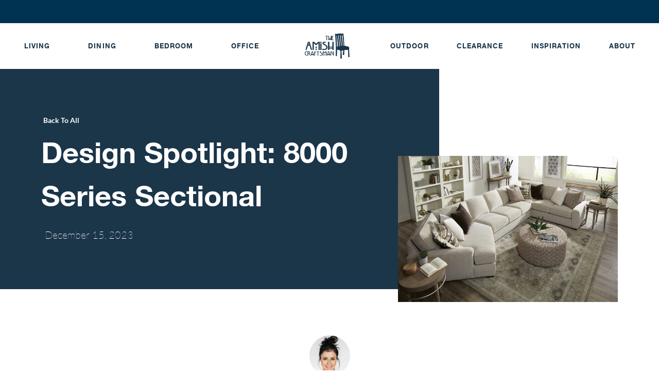

--- FILE ---
content_type: text/html; charset=UTF-8
request_url: https://amishcraftsmanfurniture.com/design-spotlight-8000-series-sectional/
body_size: 40454
content:
<!DOCTYPE html>
<html lang="en-US">
<head> <script>
var gform;gform||(document.addEventListener("gform_main_scripts_loaded",function(){gform.scriptsLoaded=!0}),document.addEventListener("gform/theme/scripts_loaded",function(){gform.themeScriptsLoaded=!0}),window.addEventListener("DOMContentLoaded",function(){gform.domLoaded=!0}),gform={domLoaded:!1,scriptsLoaded:!1,themeScriptsLoaded:!1,isFormEditor:()=>"function"==typeof InitializeEditor,callIfLoaded:function(o){return!(!gform.domLoaded||!gform.scriptsLoaded||!gform.themeScriptsLoaded&&!gform.isFormEditor()||(gform.isFormEditor()&&console.warn("The use of gform.initializeOnLoaded() is deprecated in the form editor context and will be removed in Gravity Forms 3.1."),o(),0))},initializeOnLoaded:function(o){gform.callIfLoaded(o)||(document.addEventListener("gform_main_scripts_loaded",()=>{gform.scriptsLoaded=!0,gform.callIfLoaded(o)}),document.addEventListener("gform/theme/scripts_loaded",()=>{gform.themeScriptsLoaded=!0,gform.callIfLoaded(o)}),window.addEventListener("DOMContentLoaded",()=>{gform.domLoaded=!0,gform.callIfLoaded(o)}))},hooks:{action:{},filter:{}},addAction:function(o,r,e,t){gform.addHook("action",o,r,e,t)},addFilter:function(o,r,e,t){gform.addHook("filter",o,r,e,t)},doAction:function(o){gform.doHook("action",o,arguments)},applyFilters:function(o){return gform.doHook("filter",o,arguments)},removeAction:function(o,r){gform.removeHook("action",o,r)},removeFilter:function(o,r,e){gform.removeHook("filter",o,r,e)},addHook:function(o,r,e,t,n){null==gform.hooks[o][r]&&(gform.hooks[o][r]=[]);var d=gform.hooks[o][r];null==n&&(n=r+"_"+d.length),gform.hooks[o][r].push({tag:n,callable:e,priority:t=null==t?10:t})},doHook:function(r,o,e){var t;if(e=Array.prototype.slice.call(e,1),null!=gform.hooks[r][o]&&((o=gform.hooks[r][o]).sort(function(o,r){return o.priority-r.priority}),o.forEach(function(o){"function"!=typeof(t=o.callable)&&(t=window[t]),"action"==r?t.apply(null,e):e[0]=t.apply(null,e)})),"filter"==r)return e[0]},removeHook:function(o,r,t,n){var e;null!=gform.hooks[o][r]&&(e=(e=gform.hooks[o][r]).filter(function(o,r,e){return!!(null!=n&&n!=o.tag||null!=t&&t!=o.priority)}),gform.hooks[o][r]=e)}});
</script>
<meta charset="UTF-8"><script>if(navigator.userAgent.match(/MSIE|Internet Explorer/i)||navigator.userAgent.match(/Trident\/7\..*?rv:11/i)){var href=document.location.href;if(!href.match(/[?&]nowprocket/)){if(href.indexOf("?")==-1){if(href.indexOf("#")==-1){document.location.href=href+"?nowprocket=1"}else{document.location.href=href.replace("#","?nowprocket=1#")}}else{if(href.indexOf("#")==-1){document.location.href=href+"&nowprocket=1"}else{document.location.href=href.replace("#","&nowprocket=1#")}}}}</script><script>(()=>{class RocketLazyLoadScripts{constructor(){this.v="2.0.4",this.userEvents=["keydown","keyup","mousedown","mouseup","mousemove","mouseover","mouseout","touchmove","touchstart","touchend","touchcancel","wheel","click","dblclick","input"],this.attributeEvents=["onblur","onclick","oncontextmenu","ondblclick","onfocus","onmousedown","onmouseenter","onmouseleave","onmousemove","onmouseout","onmouseover","onmouseup","onmousewheel","onscroll","onsubmit"]}async t(){this.i(),this.o(),/iP(ad|hone)/.test(navigator.userAgent)&&this.h(),this.u(),this.l(this),this.m(),this.k(this),this.p(this),this._(),await Promise.all([this.R(),this.L()]),this.lastBreath=Date.now(),this.S(this),this.P(),this.D(),this.O(),this.M(),await this.C(this.delayedScripts.normal),await this.C(this.delayedScripts.defer),await this.C(this.delayedScripts.async),await this.T(),await this.F(),await this.j(),await this.A(),window.dispatchEvent(new Event("rocket-allScriptsLoaded")),this.everythingLoaded=!0,this.lastTouchEnd&&await new Promise(t=>setTimeout(t,500-Date.now()+this.lastTouchEnd)),this.I(),this.H(),this.U(),this.W()}i(){this.CSPIssue=sessionStorage.getItem("rocketCSPIssue"),document.addEventListener("securitypolicyviolation",t=>{this.CSPIssue||"script-src-elem"!==t.violatedDirective||"data"!==t.blockedURI||(this.CSPIssue=!0,sessionStorage.setItem("rocketCSPIssue",!0))},{isRocket:!0})}o(){window.addEventListener("pageshow",t=>{this.persisted=t.persisted,this.realWindowLoadedFired=!0},{isRocket:!0}),window.addEventListener("pagehide",()=>{this.onFirstUserAction=null},{isRocket:!0})}h(){let t;function e(e){t=e}window.addEventListener("touchstart",e,{isRocket:!0}),window.addEventListener("touchend",function i(o){o.changedTouches[0]&&t.changedTouches[0]&&Math.abs(o.changedTouches[0].pageX-t.changedTouches[0].pageX)<10&&Math.abs(o.changedTouches[0].pageY-t.changedTouches[0].pageY)<10&&o.timeStamp-t.timeStamp<200&&(window.removeEventListener("touchstart",e,{isRocket:!0}),window.removeEventListener("touchend",i,{isRocket:!0}),"INPUT"===o.target.tagName&&"text"===o.target.type||(o.target.dispatchEvent(new TouchEvent("touchend",{target:o.target,bubbles:!0})),o.target.dispatchEvent(new MouseEvent("mouseover",{target:o.target,bubbles:!0})),o.target.dispatchEvent(new PointerEvent("click",{target:o.target,bubbles:!0,cancelable:!0,detail:1,clientX:o.changedTouches[0].clientX,clientY:o.changedTouches[0].clientY})),event.preventDefault()))},{isRocket:!0})}q(t){this.userActionTriggered||("mousemove"!==t.type||this.firstMousemoveIgnored?"keyup"===t.type||"mouseover"===t.type||"mouseout"===t.type||(this.userActionTriggered=!0,this.onFirstUserAction&&this.onFirstUserAction()):this.firstMousemoveIgnored=!0),"click"===t.type&&t.preventDefault(),t.stopPropagation(),t.stopImmediatePropagation(),"touchstart"===this.lastEvent&&"touchend"===t.type&&(this.lastTouchEnd=Date.now()),"click"===t.type&&(this.lastTouchEnd=0),this.lastEvent=t.type,t.composedPath&&t.composedPath()[0].getRootNode()instanceof ShadowRoot&&(t.rocketTarget=t.composedPath()[0]),this.savedUserEvents.push(t)}u(){this.savedUserEvents=[],this.userEventHandler=this.q.bind(this),this.userEvents.forEach(t=>window.addEventListener(t,this.userEventHandler,{passive:!1,isRocket:!0})),document.addEventListener("visibilitychange",this.userEventHandler,{isRocket:!0})}U(){this.userEvents.forEach(t=>window.removeEventListener(t,this.userEventHandler,{passive:!1,isRocket:!0})),document.removeEventListener("visibilitychange",this.userEventHandler,{isRocket:!0}),this.savedUserEvents.forEach(t=>{(t.rocketTarget||t.target).dispatchEvent(new window[t.constructor.name](t.type,t))})}m(){const t="return false",e=Array.from(this.attributeEvents,t=>"data-rocket-"+t),i="["+this.attributeEvents.join("],[")+"]",o="[data-rocket-"+this.attributeEvents.join("],[data-rocket-")+"]",s=(e,i,o)=>{o&&o!==t&&(e.setAttribute("data-rocket-"+i,o),e["rocket"+i]=new Function("event",o),e.setAttribute(i,t))};new MutationObserver(t=>{for(const n of t)"attributes"===n.type&&(n.attributeName.startsWith("data-rocket-")||this.everythingLoaded?n.attributeName.startsWith("data-rocket-")&&this.everythingLoaded&&this.N(n.target,n.attributeName.substring(12)):s(n.target,n.attributeName,n.target.getAttribute(n.attributeName))),"childList"===n.type&&n.addedNodes.forEach(t=>{if(t.nodeType===Node.ELEMENT_NODE)if(this.everythingLoaded)for(const i of[t,...t.querySelectorAll(o)])for(const t of i.getAttributeNames())e.includes(t)&&this.N(i,t.substring(12));else for(const e of[t,...t.querySelectorAll(i)])for(const t of e.getAttributeNames())this.attributeEvents.includes(t)&&s(e,t,e.getAttribute(t))})}).observe(document,{subtree:!0,childList:!0,attributeFilter:[...this.attributeEvents,...e]})}I(){this.attributeEvents.forEach(t=>{document.querySelectorAll("[data-rocket-"+t+"]").forEach(e=>{this.N(e,t)})})}N(t,e){const i=t.getAttribute("data-rocket-"+e);i&&(t.setAttribute(e,i),t.removeAttribute("data-rocket-"+e))}k(t){Object.defineProperty(HTMLElement.prototype,"onclick",{get(){return this.rocketonclick||null},set(e){this.rocketonclick=e,this.setAttribute(t.everythingLoaded?"onclick":"data-rocket-onclick","this.rocketonclick(event)")}})}S(t){function e(e,i){let o=e[i];e[i]=null,Object.defineProperty(e,i,{get:()=>o,set(s){t.everythingLoaded?o=s:e["rocket"+i]=o=s}})}e(document,"onreadystatechange"),e(window,"onload"),e(window,"onpageshow");try{Object.defineProperty(document,"readyState",{get:()=>t.rocketReadyState,set(e){t.rocketReadyState=e},configurable:!0}),document.readyState="loading"}catch(t){console.log("WPRocket DJE readyState conflict, bypassing")}}l(t){this.originalAddEventListener=EventTarget.prototype.addEventListener,this.originalRemoveEventListener=EventTarget.prototype.removeEventListener,this.savedEventListeners=[],EventTarget.prototype.addEventListener=function(e,i,o){o&&o.isRocket||!t.B(e,this)&&!t.userEvents.includes(e)||t.B(e,this)&&!t.userActionTriggered||e.startsWith("rocket-")||t.everythingLoaded?t.originalAddEventListener.call(this,e,i,o):(t.savedEventListeners.push({target:this,remove:!1,type:e,func:i,options:o}),"mouseenter"!==e&&"mouseleave"!==e||t.originalAddEventListener.call(this,e,t.savedUserEvents.push,o))},EventTarget.prototype.removeEventListener=function(e,i,o){o&&o.isRocket||!t.B(e,this)&&!t.userEvents.includes(e)||t.B(e,this)&&!t.userActionTriggered||e.startsWith("rocket-")||t.everythingLoaded?t.originalRemoveEventListener.call(this,e,i,o):t.savedEventListeners.push({target:this,remove:!0,type:e,func:i,options:o})}}J(t,e){this.savedEventListeners=this.savedEventListeners.filter(i=>{let o=i.type,s=i.target||window;return e!==o||t!==s||(this.B(o,s)&&(i.type="rocket-"+o),this.$(i),!1)})}H(){EventTarget.prototype.addEventListener=this.originalAddEventListener,EventTarget.prototype.removeEventListener=this.originalRemoveEventListener,this.savedEventListeners.forEach(t=>this.$(t))}$(t){t.remove?this.originalRemoveEventListener.call(t.target,t.type,t.func,t.options):this.originalAddEventListener.call(t.target,t.type,t.func,t.options)}p(t){let e;function i(e){return t.everythingLoaded?e:e.split(" ").map(t=>"load"===t||t.startsWith("load.")?"rocket-jquery-load":t).join(" ")}function o(o){function s(e){const s=o.fn[e];o.fn[e]=o.fn.init.prototype[e]=function(){return this[0]===window&&t.userActionTriggered&&("string"==typeof arguments[0]||arguments[0]instanceof String?arguments[0]=i(arguments[0]):"object"==typeof arguments[0]&&Object.keys(arguments[0]).forEach(t=>{const e=arguments[0][t];delete arguments[0][t],arguments[0][i(t)]=e})),s.apply(this,arguments),this}}if(o&&o.fn&&!t.allJQueries.includes(o)){const e={DOMContentLoaded:[],"rocket-DOMContentLoaded":[]};for(const t in e)document.addEventListener(t,()=>{e[t].forEach(t=>t())},{isRocket:!0});o.fn.ready=o.fn.init.prototype.ready=function(i){function s(){parseInt(o.fn.jquery)>2?setTimeout(()=>i.bind(document)(o)):i.bind(document)(o)}return"function"==typeof i&&(t.realDomReadyFired?!t.userActionTriggered||t.fauxDomReadyFired?s():e["rocket-DOMContentLoaded"].push(s):e.DOMContentLoaded.push(s)),o([])},s("on"),s("one"),s("off"),t.allJQueries.push(o)}e=o}t.allJQueries=[],o(window.jQuery),Object.defineProperty(window,"jQuery",{get:()=>e,set(t){o(t)}})}P(){const t=new Map;document.write=document.writeln=function(e){const i=document.currentScript,o=document.createRange(),s=i.parentElement;let n=t.get(i);void 0===n&&(n=i.nextSibling,t.set(i,n));const c=document.createDocumentFragment();o.setStart(c,0),c.appendChild(o.createContextualFragment(e)),s.insertBefore(c,n)}}async R(){return new Promise(t=>{this.userActionTriggered?t():this.onFirstUserAction=t})}async L(){return new Promise(t=>{document.addEventListener("DOMContentLoaded",()=>{this.realDomReadyFired=!0,t()},{isRocket:!0})})}async j(){return this.realWindowLoadedFired?Promise.resolve():new Promise(t=>{window.addEventListener("load",t,{isRocket:!0})})}M(){this.pendingScripts=[];this.scriptsMutationObserver=new MutationObserver(t=>{for(const e of t)e.addedNodes.forEach(t=>{"SCRIPT"!==t.tagName||t.noModule||t.isWPRocket||this.pendingScripts.push({script:t,promise:new Promise(e=>{const i=()=>{const i=this.pendingScripts.findIndex(e=>e.script===t);i>=0&&this.pendingScripts.splice(i,1),e()};t.addEventListener("load",i,{isRocket:!0}),t.addEventListener("error",i,{isRocket:!0}),setTimeout(i,1e3)})})})}),this.scriptsMutationObserver.observe(document,{childList:!0,subtree:!0})}async F(){await this.X(),this.pendingScripts.length?(await this.pendingScripts[0].promise,await this.F()):this.scriptsMutationObserver.disconnect()}D(){this.delayedScripts={normal:[],async:[],defer:[]},document.querySelectorAll("script[type$=rocketlazyloadscript]").forEach(t=>{t.hasAttribute("data-rocket-src")?t.hasAttribute("async")&&!1!==t.async?this.delayedScripts.async.push(t):t.hasAttribute("defer")&&!1!==t.defer||"module"===t.getAttribute("data-rocket-type")?this.delayedScripts.defer.push(t):this.delayedScripts.normal.push(t):this.delayedScripts.normal.push(t)})}async _(){await this.L();let t=[];document.querySelectorAll("script[type$=rocketlazyloadscript][data-rocket-src]").forEach(e=>{let i=e.getAttribute("data-rocket-src");if(i&&!i.startsWith("data:")){i.startsWith("//")&&(i=location.protocol+i);try{const o=new URL(i).origin;o!==location.origin&&t.push({src:o,crossOrigin:e.crossOrigin||"module"===e.getAttribute("data-rocket-type")})}catch(t){}}}),t=[...new Map(t.map(t=>[JSON.stringify(t),t])).values()],this.Y(t,"preconnect")}async G(t){if(await this.K(),!0!==t.noModule||!("noModule"in HTMLScriptElement.prototype))return new Promise(e=>{let i;function o(){(i||t).setAttribute("data-rocket-status","executed"),e()}try{if(navigator.userAgent.includes("Firefox/")||""===navigator.vendor||this.CSPIssue)i=document.createElement("script"),[...t.attributes].forEach(t=>{let e=t.nodeName;"type"!==e&&("data-rocket-type"===e&&(e="type"),"data-rocket-src"===e&&(e="src"),i.setAttribute(e,t.nodeValue))}),t.text&&(i.text=t.text),t.nonce&&(i.nonce=t.nonce),i.hasAttribute("src")?(i.addEventListener("load",o,{isRocket:!0}),i.addEventListener("error",()=>{i.setAttribute("data-rocket-status","failed-network"),e()},{isRocket:!0}),setTimeout(()=>{i.isConnected||e()},1)):(i.text=t.text,o()),i.isWPRocket=!0,t.parentNode.replaceChild(i,t);else{const i=t.getAttribute("data-rocket-type"),s=t.getAttribute("data-rocket-src");i?(t.type=i,t.removeAttribute("data-rocket-type")):t.removeAttribute("type"),t.addEventListener("load",o,{isRocket:!0}),t.addEventListener("error",i=>{this.CSPIssue&&i.target.src.startsWith("data:")?(console.log("WPRocket: CSP fallback activated"),t.removeAttribute("src"),this.G(t).then(e)):(t.setAttribute("data-rocket-status","failed-network"),e())},{isRocket:!0}),s?(t.fetchPriority="high",t.removeAttribute("data-rocket-src"),t.src=s):t.src="data:text/javascript;base64,"+window.btoa(unescape(encodeURIComponent(t.text)))}}catch(i){t.setAttribute("data-rocket-status","failed-transform"),e()}});t.setAttribute("data-rocket-status","skipped")}async C(t){const e=t.shift();return e?(e.isConnected&&await this.G(e),this.C(t)):Promise.resolve()}O(){this.Y([...this.delayedScripts.normal,...this.delayedScripts.defer,...this.delayedScripts.async],"preload")}Y(t,e){this.trash=this.trash||[];let i=!0;var o=document.createDocumentFragment();t.forEach(t=>{const s=t.getAttribute&&t.getAttribute("data-rocket-src")||t.src;if(s&&!s.startsWith("data:")){const n=document.createElement("link");n.href=s,n.rel=e,"preconnect"!==e&&(n.as="script",n.fetchPriority=i?"high":"low"),t.getAttribute&&"module"===t.getAttribute("data-rocket-type")&&(n.crossOrigin=!0),t.crossOrigin&&(n.crossOrigin=t.crossOrigin),t.integrity&&(n.integrity=t.integrity),t.nonce&&(n.nonce=t.nonce),o.appendChild(n),this.trash.push(n),i=!1}}),document.head.appendChild(o)}W(){this.trash.forEach(t=>t.remove())}async T(){try{document.readyState="interactive"}catch(t){}this.fauxDomReadyFired=!0;try{await this.K(),this.J(document,"readystatechange"),document.dispatchEvent(new Event("rocket-readystatechange")),await this.K(),document.rocketonreadystatechange&&document.rocketonreadystatechange(),await this.K(),this.J(document,"DOMContentLoaded"),document.dispatchEvent(new Event("rocket-DOMContentLoaded")),await this.K(),this.J(window,"DOMContentLoaded"),window.dispatchEvent(new Event("rocket-DOMContentLoaded"))}catch(t){console.error(t)}}async A(){try{document.readyState="complete"}catch(t){}try{await this.K(),this.J(document,"readystatechange"),document.dispatchEvent(new Event("rocket-readystatechange")),await this.K(),document.rocketonreadystatechange&&document.rocketonreadystatechange(),await this.K(),this.J(window,"load"),window.dispatchEvent(new Event("rocket-load")),await this.K(),window.rocketonload&&window.rocketonload(),await this.K(),this.allJQueries.forEach(t=>t(window).trigger("rocket-jquery-load")),await this.K(),this.J(window,"pageshow");const t=new Event("rocket-pageshow");t.persisted=this.persisted,window.dispatchEvent(t),await this.K(),window.rocketonpageshow&&window.rocketonpageshow({persisted:this.persisted})}catch(t){console.error(t)}}async K(){Date.now()-this.lastBreath>45&&(await this.X(),this.lastBreath=Date.now())}async X(){return document.hidden?new Promise(t=>setTimeout(t)):new Promise(t=>requestAnimationFrame(t))}B(t,e){return e===document&&"readystatechange"===t||(e===document&&"DOMContentLoaded"===t||(e===window&&"DOMContentLoaded"===t||(e===window&&"load"===t||e===window&&"pageshow"===t)))}static run(){(new RocketLazyLoadScripts).t()}}RocketLazyLoadScripts.run()})();</script>
	
	<meta name="viewport" content="width=device-width, initial-scale=1.0, viewport-fit=cover" />		<meta name='robots' content='index, follow, max-image-preview:large, max-snippet:-1, max-video-preview:-1' />

            <script data-no-defer="1" data-ezscrex="false" data-cfasync="false" data-pagespeed-no-defer data-cookieconsent="ignore">
                var ctPublicFunctions = {"_ajax_nonce":"e9ac2a89dc","_rest_nonce":"035b13dc93","_ajax_url":"\/wp-admin\/admin-ajax.php","_rest_url":"https:\/\/amishcraftsmanfurniture.com\/wp-json\/","data__cookies_type":"none","data__ajax_type":"rest","data__bot_detector_enabled":0,"data__frontend_data_log_enabled":1,"cookiePrefix":"","wprocket_detected":true,"host_url":"amishcraftsmanfurniture.com","text__ee_click_to_select":"Click to select the whole data","text__ee_original_email":"The complete one is","text__ee_got_it":"Got it","text__ee_blocked":"Blocked","text__ee_cannot_connect":"Cannot connect","text__ee_cannot_decode":"Can not decode email. Unknown reason","text__ee_email_decoder":"CleanTalk email decoder","text__ee_wait_for_decoding":"The magic is on the way!","text__ee_decoding_process":"Please wait a few seconds while we decode the contact data."}
            </script>
        
            <script data-no-defer="1" data-ezscrex="false" data-cfasync="false" data-pagespeed-no-defer data-cookieconsent="ignore">
                var ctPublic = {"_ajax_nonce":"e9ac2a89dc","settings__forms__check_internal":"0","settings__forms__check_external":"1","settings__forms__force_protection":0,"settings__forms__search_test":"0","settings__forms__wc_add_to_cart":"0","settings__data__bot_detector_enabled":0,"settings__sfw__anti_crawler":0,"blog_home":"https:\/\/amishcraftsmanfurniture.com\/","pixel__setting":"0","pixel__enabled":false,"pixel__url":null,"data__email_check_before_post":"1","data__email_check_exist_post":0,"data__cookies_type":"none","data__key_is_ok":true,"data__visible_fields_required":true,"wl_brandname":"Anti-Spam by CleanTalk","wl_brandname_short":"CleanTalk","ct_checkjs_key":"0e3e5a7bcf952ccc0fca759416f39f749c69d2e8847d1b06d2c2aaceb3854f7f","emailEncoderPassKey":"894f4e1701103eef5353dc7cf07145f9","bot_detector_forms_excluded":"W10=","advancedCacheExists":true,"varnishCacheExists":false,"wc_ajax_add_to_cart":false}
            </script>
        
<!-- Google Tag Manager for WordPress by gtm4wp.com -->
<script data-cfasync="false" data-pagespeed-no-defer>
	var gtm4wp_datalayer_name = "dataLayer";
	var dataLayer = dataLayer || [];
	const gtm4wp_use_sku_instead = 0;
	const gtm4wp_currency = 'USD';
	const gtm4wp_product_per_impression = 0;
	const gtm4wp_clear_ecommerce = false;
	const gtm4wp_datalayer_max_timeout = 2000;
</script>
<!-- End Google Tag Manager for WordPress by gtm4wp.com -->
	<!-- This site is optimized with the Yoast SEO plugin v26.6 - https://yoast.com/wordpress/plugins/seo/ -->
	<title>Design Spotlight: 8000 Series Sectional - The Amish Craftsman</title>
<link data-rocket-prefetch href="https://collector-52560.us.tvsquared.com" rel="dns-prefetch">
<link data-rocket-prefetch href="https://www.googletagmanager.com" rel="dns-prefetch">
<link data-rocket-prefetch href="https://t.marketingcloudfx.com" rel="dns-prefetch">

<link data-rocket-prefetch href="https://cdn.leadmanagerfx.com" rel="dns-prefetch">
<link data-rocket-prefetch href="https://px.premion.com" rel="dns-prefetch">
<link data-rocket-preload as="style" href="https://fonts.googleapis.com/css?family=Lato%3A300%2C400%2C700%2C400%7CNoto%20Serif%3A400&#038;display=swap" rel="preload">
<style type="text/css">@font-face {font-family:Lato;font-style:normal;font-weight:300;src:url(/cf-fonts/s/lato/5.0.18/latin/300/normal.woff2);unicode-range:U+0000-00FF,U+0131,U+0152-0153,U+02BB-02BC,U+02C6,U+02DA,U+02DC,U+0304,U+0308,U+0329,U+2000-206F,U+2074,U+20AC,U+2122,U+2191,U+2193,U+2212,U+2215,U+FEFF,U+FFFD;font-display:swap;}@font-face {font-family:Lato;font-style:normal;font-weight:300;src:url(/cf-fonts/s/lato/5.0.18/latin-ext/300/normal.woff2);unicode-range:U+0100-02AF,U+0304,U+0308,U+0329,U+1E00-1E9F,U+1EF2-1EFF,U+2020,U+20A0-20AB,U+20AD-20CF,U+2113,U+2C60-2C7F,U+A720-A7FF;font-display:swap;}@font-face {font-family:Lato;font-style:normal;font-weight:400;src:url(/cf-fonts/s/lato/5.0.18/latin-ext/400/normal.woff2);unicode-range:U+0100-02AF,U+0304,U+0308,U+0329,U+1E00-1E9F,U+1EF2-1EFF,U+2020,U+20A0-20AB,U+20AD-20CF,U+2113,U+2C60-2C7F,U+A720-A7FF;font-display:swap;}@font-face {font-family:Lato;font-style:normal;font-weight:400;src:url(/cf-fonts/s/lato/5.0.18/latin/400/normal.woff2);unicode-range:U+0000-00FF,U+0131,U+0152-0153,U+02BB-02BC,U+02C6,U+02DA,U+02DC,U+0304,U+0308,U+0329,U+2000-206F,U+2074,U+20AC,U+2122,U+2191,U+2193,U+2212,U+2215,U+FEFF,U+FFFD;font-display:swap;}@font-face {font-family:Lato;font-style:normal;font-weight:700;src:url(/cf-fonts/s/lato/5.0.18/latin-ext/700/normal.woff2);unicode-range:U+0100-02AF,U+0304,U+0308,U+0329,U+1E00-1E9F,U+1EF2-1EFF,U+2020,U+20A0-20AB,U+20AD-20CF,U+2113,U+2C60-2C7F,U+A720-A7FF;font-display:swap;}@font-face {font-family:Lato;font-style:normal;font-weight:700;src:url(/cf-fonts/s/lato/5.0.18/latin/700/normal.woff2);unicode-range:U+0000-00FF,U+0131,U+0152-0153,U+02BB-02BC,U+02C6,U+02DA,U+02DC,U+0304,U+0308,U+0329,U+2000-206F,U+2074,U+20AC,U+2122,U+2191,U+2193,U+2212,U+2215,U+FEFF,U+FFFD;font-display:swap;}@font-face {font-family:Noto Serif;font-style:normal;font-weight:400;src:url(/cf-fonts/s/noto-serif/5.0.18/vietnamese/400/normal.woff2);unicode-range:U+0102-0103,U+0110-0111,U+0128-0129,U+0168-0169,U+01A0-01A1,U+01AF-01B0,U+0300-0301,U+0303-0304,U+0308-0309,U+0323,U+0329,U+1EA0-1EF9,U+20AB;font-display:swap;}@font-face {font-family:Noto Serif;font-style:normal;font-weight:400;src:url(/cf-fonts/s/noto-serif/5.0.18/latin/400/normal.woff2);unicode-range:U+0000-00FF,U+0131,U+0152-0153,U+02BB-02BC,U+02C6,U+02DA,U+02DC,U+0304,U+0308,U+0329,U+2000-206F,U+2074,U+20AC,U+2122,U+2191,U+2193,U+2212,U+2215,U+FEFF,U+FFFD;font-display:swap;}@font-face {font-family:Noto Serif;font-style:normal;font-weight:400;src:url(/cf-fonts/s/noto-serif/5.0.18/cyrillic/400/normal.woff2);unicode-range:U+0301,U+0400-045F,U+0490-0491,U+04B0-04B1,U+2116;font-display:swap;}@font-face {font-family:Noto Serif;font-style:normal;font-weight:400;src:url(/cf-fonts/s/noto-serif/5.0.18/greek-ext/400/normal.woff2);unicode-range:U+1F00-1FFF;font-display:swap;}@font-face {font-family:Noto Serif;font-style:normal;font-weight:400;src:url(/cf-fonts/s/noto-serif/5.0.18/cyrillic-ext/400/normal.woff2);unicode-range:U+0460-052F,U+1C80-1C88,U+20B4,U+2DE0-2DFF,U+A640-A69F,U+FE2E-FE2F;font-display:swap;}@font-face {font-family:Noto Serif;font-style:normal;font-weight:400;src:url(/cf-fonts/s/noto-serif/5.0.18/latin-ext/400/normal.woff2);unicode-range:U+0100-02AF,U+0304,U+0308,U+0329,U+1E00-1E9F,U+1EF2-1EFF,U+2020,U+20A0-20AB,U+20AD-20CF,U+2113,U+2C60-2C7F,U+A720-A7FF;font-display:swap;}@font-face {font-family:Noto Serif;font-style:normal;font-weight:400;src:url(/cf-fonts/s/noto-serif/5.0.18/greek/400/normal.woff2);unicode-range:U+0370-03FF;font-display:swap;}</style>
<noscript data-wpr-hosted-gf-parameters=""><link rel="stylesheet" href="https://fonts.googleapis.com/css?family=Lato%3A300%2C400%2C700%2C400%7CNoto%20Serif%3A400&#038;display=swap"></noscript><link rel="preload" data-rocket-preload as="image" href="https://amishcraftsmanfurniture.com/wp-content/uploads/2023/12/8000-4k-sectional-roomscene-editiorial_-scaled.jpg" imagesrcset="https://amishcraftsmanfurniture.com/wp-content/uploads/2023/12/8000-4k-sectional-roomscene-editiorial_-scaled.jpg 2560w, https://amishcraftsmanfurniture.com/wp-content/uploads/2023/12/8000-4k-sectional-roomscene-editiorial_-300x200.jpg 300w, https://amishcraftsmanfurniture.com/wp-content/uploads/2023/12/8000-4k-sectional-roomscene-editiorial_-1024x683.jpg 1024w, https://amishcraftsmanfurniture.com/wp-content/uploads/2023/12/8000-4k-sectional-roomscene-editiorial_-768x512.jpg 768w, https://amishcraftsmanfurniture.com/wp-content/uploads/2023/12/8000-4k-sectional-roomscene-editiorial_-1536x1024.jpg 1536w, https://amishcraftsmanfurniture.com/wp-content/uploads/2023/12/8000-4k-sectional-roomscene-editiorial_-2048x1365.jpg 2048w, https://amishcraftsmanfurniture.com/wp-content/uploads/2023/12/8000-4k-sectional-roomscene-editiorial_-600x400.jpg 600w" imagesizes="(max-width: 2560px) 100vw, 2560px" fetchpriority="high">
	<meta name="description" content="Design Spotlight: 8000 Series Sectional—modular comfort, durable build, and custom fabrics to fit your space perfectly. Try configurations. Book a showroom visit." />
	<link rel="canonical" href="https://amishcraftsmanfurniture.com/design-spotlight-8000-series-sectional/" />
	<meta property="og:locale" content="en_US" />
	<meta property="og:type" content="article" />
	<meta property="og:title" content="Design Spotlight: 8000 Series Sectional - The Amish Craftsman" />
	<meta property="og:description" content="Design Spotlight: 8000 Series Sectional—modular comfort, durable build, and custom fabrics to fit your space perfectly. Try configurations. Book a showroom visit." />
	<meta property="og:url" content="https://amishcraftsmanfurniture.com/design-spotlight-8000-series-sectional/" />
	<meta property="og:site_name" content="The Amish Craftsman" />
	<meta property="article:published_time" content="2023-12-15T17:35:35+00:00" />
	<meta property="article:modified_time" content="2025-08-20T20:00:31+00:00" />
	<meta property="og:image" content="https://amishcraftsmanfurniture.com/wp-content/uploads/2023/12/8000-4k-sectional-roomscene-editiorial_-scaled.jpg" />
	<meta property="og:image:width" content="2560" />
	<meta property="og:image:height" content="1707" />
	<meta property="og:image:type" content="image/jpeg" />
	<meta name="author" content="Sarah" />
	<meta name="twitter:card" content="summary_large_image" />
	<meta name="twitter:label1" content="Written by" />
	<meta name="twitter:data1" content="Sarah" />
	<meta name="twitter:label2" content="Est. reading time" />
	<meta name="twitter:data2" content="2 minutes" />
	<!-- / Yoast SEO plugin. -->


<script type="rocketlazyloadscript" data-rocket-type='application/javascript'  id='pys-version-script'>console.log('PixelYourSite Free version 11.1.5');</script>

<link rel="alternate" type="application/rss+xml" title="The Amish Craftsman &raquo; Feed" href="https://amishcraftsmanfurniture.com/feed/" />
<link rel="alternate" type="application/rss+xml" title="The Amish Craftsman &raquo; Comments Feed" href="https://amishcraftsmanfurniture.com/comments/feed/" />
<link rel="alternate" title="oEmbed (JSON)" type="application/json+oembed" href="https://amishcraftsmanfurniture.com/wp-json/oembed/1.0/embed?url=https%3A%2F%2Famishcraftsmanfurniture.com%2Fdesign-spotlight-8000-series-sectional%2F" />
<link rel="alternate" title="oEmbed (XML)" type="text/xml+oembed" href="https://amishcraftsmanfurniture.com/wp-json/oembed/1.0/embed?url=https%3A%2F%2Famishcraftsmanfurniture.com%2Fdesign-spotlight-8000-series-sectional%2F&#038;format=xml" />
<style id='wp-img-auto-sizes-contain-inline-css'>
img:is([sizes=auto i],[sizes^="auto," i]){contain-intrinsic-size:3000px 1500px}
/*# sourceURL=wp-img-auto-sizes-contain-inline-css */
</style>
<link data-minify="1" rel='stylesheet' id='dashicons-css' href='https://amishcraftsmanfurniture.com/wp-content/cache/min/1/wp-includes/css/dashicons.min.css?ver=1769199128' media='all' />
<link data-minify="1" rel='stylesheet' id='menu-icon-font-awesome-css' href='https://amishcraftsmanfurniture.com/wp-content/cache/min/1/wp-content/plugins/menu-icons/css/fontawesome/css/all.min.css?ver=1769199128' media='all' />
<link rel='stylesheet' id='menu-icons-extra-css' href='https://amishcraftsmanfurniture.com/wp-content/plugins/menu-icons/css/extra.min.css?ver=0.13.20' media='all' />
<style id='wp-emoji-styles-inline-css'>

	img.wp-smiley, img.emoji {
		display: inline !important;
		border: none !important;
		box-shadow: none !important;
		height: 1em !important;
		width: 1em !important;
		margin: 0 0.07em !important;
		vertical-align: -0.1em !important;
		background: none !important;
		padding: 0 !important;
	}
/*# sourceURL=wp-emoji-styles-inline-css */
</style>
<link rel='stylesheet' id='wp-block-library-css' href='https://amishcraftsmanfurniture.com/wp-includes/css/dist/block-library/style.min.css?ver=6.9' media='all' />
<style id='wp-block-library-theme-inline-css'>
.wp-block-audio :where(figcaption){color:#555;font-size:13px;text-align:center}.is-dark-theme .wp-block-audio :where(figcaption){color:#ffffffa6}.wp-block-audio{margin:0 0 1em}.wp-block-code{border:1px solid #ccc;border-radius:4px;font-family:Menlo,Consolas,monaco,monospace;padding:.8em 1em}.wp-block-embed :where(figcaption){color:#555;font-size:13px;text-align:center}.is-dark-theme .wp-block-embed :where(figcaption){color:#ffffffa6}.wp-block-embed{margin:0 0 1em}.blocks-gallery-caption{color:#555;font-size:13px;text-align:center}.is-dark-theme .blocks-gallery-caption{color:#ffffffa6}:root :where(.wp-block-image figcaption){color:#555;font-size:13px;text-align:center}.is-dark-theme :root :where(.wp-block-image figcaption){color:#ffffffa6}.wp-block-image{margin:0 0 1em}.wp-block-pullquote{border-bottom:4px solid;border-top:4px solid;color:currentColor;margin-bottom:1.75em}.wp-block-pullquote :where(cite),.wp-block-pullquote :where(footer),.wp-block-pullquote__citation{color:currentColor;font-size:.8125em;font-style:normal;text-transform:uppercase}.wp-block-quote{border-left:.25em solid;margin:0 0 1.75em;padding-left:1em}.wp-block-quote cite,.wp-block-quote footer{color:currentColor;font-size:.8125em;font-style:normal;position:relative}.wp-block-quote:where(.has-text-align-right){border-left:none;border-right:.25em solid;padding-left:0;padding-right:1em}.wp-block-quote:where(.has-text-align-center){border:none;padding-left:0}.wp-block-quote.is-large,.wp-block-quote.is-style-large,.wp-block-quote:where(.is-style-plain){border:none}.wp-block-search .wp-block-search__label{font-weight:700}.wp-block-search__button{border:1px solid #ccc;padding:.375em .625em}:where(.wp-block-group.has-background){padding:1.25em 2.375em}.wp-block-separator.has-css-opacity{opacity:.4}.wp-block-separator{border:none;border-bottom:2px solid;margin-left:auto;margin-right:auto}.wp-block-separator.has-alpha-channel-opacity{opacity:1}.wp-block-separator:not(.is-style-wide):not(.is-style-dots){width:100px}.wp-block-separator.has-background:not(.is-style-dots){border-bottom:none;height:1px}.wp-block-separator.has-background:not(.is-style-wide):not(.is-style-dots){height:2px}.wp-block-table{margin:0 0 1em}.wp-block-table td,.wp-block-table th{word-break:normal}.wp-block-table :where(figcaption){color:#555;font-size:13px;text-align:center}.is-dark-theme .wp-block-table :where(figcaption){color:#ffffffa6}.wp-block-video :where(figcaption){color:#555;font-size:13px;text-align:center}.is-dark-theme .wp-block-video :where(figcaption){color:#ffffffa6}.wp-block-video{margin:0 0 1em}:root :where(.wp-block-template-part.has-background){margin-bottom:0;margin-top:0;padding:1.25em 2.375em}
/*# sourceURL=/wp-includes/css/dist/block-library/theme.min.css */
</style>
<style id='classic-theme-styles-inline-css'>
/*! This file is auto-generated */
.wp-block-button__link{color:#fff;background-color:#32373c;border-radius:9999px;box-shadow:none;text-decoration:none;padding:calc(.667em + 2px) calc(1.333em + 2px);font-size:1.125em}.wp-block-file__button{background:#32373c;color:#fff;text-decoration:none}
/*# sourceURL=/wp-includes/css/classic-themes.min.css */
</style>
<style id='safe-svg-svg-icon-style-inline-css'>
.safe-svg-cover{text-align:center}.safe-svg-cover .safe-svg-inside{display:inline-block;max-width:100%}.safe-svg-cover svg{fill:currentColor;height:100%;max-height:100%;max-width:100%;width:100%}

/*# sourceURL=https://amishcraftsmanfurniture.com/wp-content/plugins/safe-svg/dist/safe-svg-block-frontend.css */
</style>
<style id='global-styles-inline-css'>
:root{--wp--preset--aspect-ratio--square: 1;--wp--preset--aspect-ratio--4-3: 4/3;--wp--preset--aspect-ratio--3-4: 3/4;--wp--preset--aspect-ratio--3-2: 3/2;--wp--preset--aspect-ratio--2-3: 2/3;--wp--preset--aspect-ratio--16-9: 16/9;--wp--preset--aspect-ratio--9-16: 9/16;--wp--preset--color--black: #000000;--wp--preset--color--cyan-bluish-gray: #abb8c3;--wp--preset--color--white: #ffffff;--wp--preset--color--pale-pink: #f78da7;--wp--preset--color--vivid-red: #cf2e2e;--wp--preset--color--luminous-vivid-orange: #ff6900;--wp--preset--color--luminous-vivid-amber: #fcb900;--wp--preset--color--light-green-cyan: #7bdcb5;--wp--preset--color--vivid-green-cyan: #00d084;--wp--preset--color--pale-cyan-blue: #8ed1fc;--wp--preset--color--vivid-cyan-blue: #0693e3;--wp--preset--color--vivid-purple: #9b51e0;--wp--preset--color--fl-heading-text: #162839;--wp--preset--color--fl-body-bg: #f2f2f2;--wp--preset--color--fl-body-text: #162839;--wp--preset--color--fl-accent: #eaba5f;--wp--preset--color--fl-accent-hover: #162839;--wp--preset--color--fl-topbar-bg: #ffffff;--wp--preset--color--fl-topbar-text: #000000;--wp--preset--color--fl-topbar-link: #428bca;--wp--preset--color--fl-topbar-hover: #428bca;--wp--preset--color--fl-header-bg: #ffffff;--wp--preset--color--fl-header-text: #000000;--wp--preset--color--fl-header-link: #428bca;--wp--preset--color--fl-header-hover: #428bca;--wp--preset--color--fl-nav-bg: #ffffff;--wp--preset--color--fl-nav-link: #428bca;--wp--preset--color--fl-nav-hover: #428bca;--wp--preset--color--fl-content-bg: #ffffff;--wp--preset--color--fl-footer-widgets-bg: #ffffff;--wp--preset--color--fl-footer-widgets-text: #000000;--wp--preset--color--fl-footer-widgets-link: #428bca;--wp--preset--color--fl-footer-widgets-hover: #428bca;--wp--preset--color--fl-footer-bg: #ffffff;--wp--preset--color--fl-footer-text: #000000;--wp--preset--color--fl-footer-link: #428bca;--wp--preset--color--fl-footer-hover: #428bca;--wp--preset--gradient--vivid-cyan-blue-to-vivid-purple: linear-gradient(135deg,rgb(6,147,227) 0%,rgb(155,81,224) 100%);--wp--preset--gradient--light-green-cyan-to-vivid-green-cyan: linear-gradient(135deg,rgb(122,220,180) 0%,rgb(0,208,130) 100%);--wp--preset--gradient--luminous-vivid-amber-to-luminous-vivid-orange: linear-gradient(135deg,rgb(252,185,0) 0%,rgb(255,105,0) 100%);--wp--preset--gradient--luminous-vivid-orange-to-vivid-red: linear-gradient(135deg,rgb(255,105,0) 0%,rgb(207,46,46) 100%);--wp--preset--gradient--very-light-gray-to-cyan-bluish-gray: linear-gradient(135deg,rgb(238,238,238) 0%,rgb(169,184,195) 100%);--wp--preset--gradient--cool-to-warm-spectrum: linear-gradient(135deg,rgb(74,234,220) 0%,rgb(151,120,209) 20%,rgb(207,42,186) 40%,rgb(238,44,130) 60%,rgb(251,105,98) 80%,rgb(254,248,76) 100%);--wp--preset--gradient--blush-light-purple: linear-gradient(135deg,rgb(255,206,236) 0%,rgb(152,150,240) 100%);--wp--preset--gradient--blush-bordeaux: linear-gradient(135deg,rgb(254,205,165) 0%,rgb(254,45,45) 50%,rgb(107,0,62) 100%);--wp--preset--gradient--luminous-dusk: linear-gradient(135deg,rgb(255,203,112) 0%,rgb(199,81,192) 50%,rgb(65,88,208) 100%);--wp--preset--gradient--pale-ocean: linear-gradient(135deg,rgb(255,245,203) 0%,rgb(182,227,212) 50%,rgb(51,167,181) 100%);--wp--preset--gradient--electric-grass: linear-gradient(135deg,rgb(202,248,128) 0%,rgb(113,206,126) 100%);--wp--preset--gradient--midnight: linear-gradient(135deg,rgb(2,3,129) 0%,rgb(40,116,252) 100%);--wp--preset--font-size--small: 13px;--wp--preset--font-size--medium: 20px;--wp--preset--font-size--large: 36px;--wp--preset--font-size--x-large: 42px;--wp--preset--spacing--20: 0.44rem;--wp--preset--spacing--30: 0.67rem;--wp--preset--spacing--40: 1rem;--wp--preset--spacing--50: 1.5rem;--wp--preset--spacing--60: 2.25rem;--wp--preset--spacing--70: 3.38rem;--wp--preset--spacing--80: 5.06rem;--wp--preset--shadow--natural: 6px 6px 9px rgba(0, 0, 0, 0.2);--wp--preset--shadow--deep: 12px 12px 50px rgba(0, 0, 0, 0.4);--wp--preset--shadow--sharp: 6px 6px 0px rgba(0, 0, 0, 0.2);--wp--preset--shadow--outlined: 6px 6px 0px -3px rgb(255, 255, 255), 6px 6px rgb(0, 0, 0);--wp--preset--shadow--crisp: 6px 6px 0px rgb(0, 0, 0);}:where(.is-layout-flex){gap: 0.5em;}:where(.is-layout-grid){gap: 0.5em;}body .is-layout-flex{display: flex;}.is-layout-flex{flex-wrap: wrap;align-items: center;}.is-layout-flex > :is(*, div){margin: 0;}body .is-layout-grid{display: grid;}.is-layout-grid > :is(*, div){margin: 0;}:where(.wp-block-columns.is-layout-flex){gap: 2em;}:where(.wp-block-columns.is-layout-grid){gap: 2em;}:where(.wp-block-post-template.is-layout-flex){gap: 1.25em;}:where(.wp-block-post-template.is-layout-grid){gap: 1.25em;}.has-black-color{color: var(--wp--preset--color--black) !important;}.has-cyan-bluish-gray-color{color: var(--wp--preset--color--cyan-bluish-gray) !important;}.has-white-color{color: var(--wp--preset--color--white) !important;}.has-pale-pink-color{color: var(--wp--preset--color--pale-pink) !important;}.has-vivid-red-color{color: var(--wp--preset--color--vivid-red) !important;}.has-luminous-vivid-orange-color{color: var(--wp--preset--color--luminous-vivid-orange) !important;}.has-luminous-vivid-amber-color{color: var(--wp--preset--color--luminous-vivid-amber) !important;}.has-light-green-cyan-color{color: var(--wp--preset--color--light-green-cyan) !important;}.has-vivid-green-cyan-color{color: var(--wp--preset--color--vivid-green-cyan) !important;}.has-pale-cyan-blue-color{color: var(--wp--preset--color--pale-cyan-blue) !important;}.has-vivid-cyan-blue-color{color: var(--wp--preset--color--vivid-cyan-blue) !important;}.has-vivid-purple-color{color: var(--wp--preset--color--vivid-purple) !important;}.has-black-background-color{background-color: var(--wp--preset--color--black) !important;}.has-cyan-bluish-gray-background-color{background-color: var(--wp--preset--color--cyan-bluish-gray) !important;}.has-white-background-color{background-color: var(--wp--preset--color--white) !important;}.has-pale-pink-background-color{background-color: var(--wp--preset--color--pale-pink) !important;}.has-vivid-red-background-color{background-color: var(--wp--preset--color--vivid-red) !important;}.has-luminous-vivid-orange-background-color{background-color: var(--wp--preset--color--luminous-vivid-orange) !important;}.has-luminous-vivid-amber-background-color{background-color: var(--wp--preset--color--luminous-vivid-amber) !important;}.has-light-green-cyan-background-color{background-color: var(--wp--preset--color--light-green-cyan) !important;}.has-vivid-green-cyan-background-color{background-color: var(--wp--preset--color--vivid-green-cyan) !important;}.has-pale-cyan-blue-background-color{background-color: var(--wp--preset--color--pale-cyan-blue) !important;}.has-vivid-cyan-blue-background-color{background-color: var(--wp--preset--color--vivid-cyan-blue) !important;}.has-vivid-purple-background-color{background-color: var(--wp--preset--color--vivid-purple) !important;}.has-black-border-color{border-color: var(--wp--preset--color--black) !important;}.has-cyan-bluish-gray-border-color{border-color: var(--wp--preset--color--cyan-bluish-gray) !important;}.has-white-border-color{border-color: var(--wp--preset--color--white) !important;}.has-pale-pink-border-color{border-color: var(--wp--preset--color--pale-pink) !important;}.has-vivid-red-border-color{border-color: var(--wp--preset--color--vivid-red) !important;}.has-luminous-vivid-orange-border-color{border-color: var(--wp--preset--color--luminous-vivid-orange) !important;}.has-luminous-vivid-amber-border-color{border-color: var(--wp--preset--color--luminous-vivid-amber) !important;}.has-light-green-cyan-border-color{border-color: var(--wp--preset--color--light-green-cyan) !important;}.has-vivid-green-cyan-border-color{border-color: var(--wp--preset--color--vivid-green-cyan) !important;}.has-pale-cyan-blue-border-color{border-color: var(--wp--preset--color--pale-cyan-blue) !important;}.has-vivid-cyan-blue-border-color{border-color: var(--wp--preset--color--vivid-cyan-blue) !important;}.has-vivid-purple-border-color{border-color: var(--wp--preset--color--vivid-purple) !important;}.has-vivid-cyan-blue-to-vivid-purple-gradient-background{background: var(--wp--preset--gradient--vivid-cyan-blue-to-vivid-purple) !important;}.has-light-green-cyan-to-vivid-green-cyan-gradient-background{background: var(--wp--preset--gradient--light-green-cyan-to-vivid-green-cyan) !important;}.has-luminous-vivid-amber-to-luminous-vivid-orange-gradient-background{background: var(--wp--preset--gradient--luminous-vivid-amber-to-luminous-vivid-orange) !important;}.has-luminous-vivid-orange-to-vivid-red-gradient-background{background: var(--wp--preset--gradient--luminous-vivid-orange-to-vivid-red) !important;}.has-very-light-gray-to-cyan-bluish-gray-gradient-background{background: var(--wp--preset--gradient--very-light-gray-to-cyan-bluish-gray) !important;}.has-cool-to-warm-spectrum-gradient-background{background: var(--wp--preset--gradient--cool-to-warm-spectrum) !important;}.has-blush-light-purple-gradient-background{background: var(--wp--preset--gradient--blush-light-purple) !important;}.has-blush-bordeaux-gradient-background{background: var(--wp--preset--gradient--blush-bordeaux) !important;}.has-luminous-dusk-gradient-background{background: var(--wp--preset--gradient--luminous-dusk) !important;}.has-pale-ocean-gradient-background{background: var(--wp--preset--gradient--pale-ocean) !important;}.has-electric-grass-gradient-background{background: var(--wp--preset--gradient--electric-grass) !important;}.has-midnight-gradient-background{background: var(--wp--preset--gradient--midnight) !important;}.has-small-font-size{font-size: var(--wp--preset--font-size--small) !important;}.has-medium-font-size{font-size: var(--wp--preset--font-size--medium) !important;}.has-large-font-size{font-size: var(--wp--preset--font-size--large) !important;}.has-x-large-font-size{font-size: var(--wp--preset--font-size--x-large) !important;}
:where(.wp-block-post-template.is-layout-flex){gap: 1.25em;}:where(.wp-block-post-template.is-layout-grid){gap: 1.25em;}
:where(.wp-block-term-template.is-layout-flex){gap: 1.25em;}:where(.wp-block-term-template.is-layout-grid){gap: 1.25em;}
:where(.wp-block-columns.is-layout-flex){gap: 2em;}:where(.wp-block-columns.is-layout-grid){gap: 2em;}
:root :where(.wp-block-pullquote){font-size: 1.5em;line-height: 1.6;}
/*# sourceURL=global-styles-inline-css */
</style>
<link data-minify="1" rel='stylesheet' id='labb-frontend-styles-css' href='https://amishcraftsmanfurniture.com/wp-content/cache/background-css/1/amishcraftsmanfurniture.com/wp-content/cache/min/1/wp-content/plugins/addons-for-beaver-builder-premium/assets/css/labb-frontend.css?ver=1769199128&wpr_t=1769447127' media='all' />
<link data-minify="1" rel='stylesheet' id='labb-icomoon-styles-css' href='https://amishcraftsmanfurniture.com/wp-content/cache/min/1/wp-content/plugins/addons-for-beaver-builder-premium/assets/css/icomoon.css?ver=1769199128' media='all' />
<link rel='stylesheet' id='cleantalk-public-css-css' href='https://amishcraftsmanfurniture.com/wp-content/cache/background-css/1/amishcraftsmanfurniture.com/wp-content/plugins/cleantalk-spam-protect/css/cleantalk-public.min.css?ver=6.69.2_1765901507&wpr_t=1769447127' media='all' />
<link rel='stylesheet' id='cleantalk-email-decoder-css-css' href='https://amishcraftsmanfurniture.com/wp-content/plugins/cleantalk-spam-protect/css/cleantalk-email-decoder.min.css?ver=6.69.2_1765901507' media='all' />
<link data-minify="1" rel='stylesheet' id='woocommerce-layout-css' href='https://amishcraftsmanfurniture.com/wp-content/cache/min/1/wp-content/plugins/woocommerce/assets/css/woocommerce-layout.css?ver=1769199128' media='all' />
<link data-minify="1" rel='stylesheet' id='woocommerce-smallscreen-css' href='https://amishcraftsmanfurniture.com/wp-content/cache/min/1/wp-content/plugins/woocommerce/assets/css/woocommerce-smallscreen.css?ver=1769199128' media='only screen and (max-width: 767px)' />
<link data-minify="1" rel='stylesheet' id='woocommerce-general-css' href='https://amishcraftsmanfurniture.com/wp-content/cache/background-css/1/amishcraftsmanfurniture.com/wp-content/cache/min/1/wp-content/plugins/woocommerce/assets/css/woocommerce.css?ver=1769199128&wpr_t=1769447127' media='all' />
<style id='woocommerce-inline-inline-css'>
.woocommerce form .form-row .required { visibility: visible; }
/*# sourceURL=woocommerce-inline-inline-css */
</style>
<link data-minify="1" rel='stylesheet' id='woopack-frontend-css' href='https://amishcraftsmanfurniture.com/wp-content/cache/min/1/wp-content/plugins/woopack/assets/css/frontend.css?ver=1769199128' media='all' />
<link rel='stylesheet' id='elementor-frontend-css' href='https://amishcraftsmanfurniture.com/wp-content/plugins/elementor/assets/css/frontend.min.css?ver=3.33.4' media='all' />
<link rel='stylesheet' id='widget-image-css' href='https://amishcraftsmanfurniture.com/wp-content/plugins/elementor/assets/css/widget-image.min.css?ver=3.33.4' media='all' />
<link rel='stylesheet' id='widget-form-css' href='https://amishcraftsmanfurniture.com/wp-content/plugins/elementor-pro/assets/css/widget-form.min.css?ver=3.33.2' media='all' />
<link rel='stylesheet' id='e-popup-css' href='https://amishcraftsmanfurniture.com/wp-content/plugins/elementor-pro/assets/css/conditionals/popup.min.css?ver=3.33.2' media='all' />
<link rel='stylesheet' id='e-animation-fadeInUp-css' href='https://amishcraftsmanfurniture.com/wp-content/plugins/elementor/assets/lib/animations/styles/fadeInUp.min.css?ver=3.33.4' media='all' />
<link data-minify="1" rel='stylesheet' id='swiper-css' href='https://amishcraftsmanfurniture.com/wp-content/cache/min/1/wp-content/plugins/elementor/assets/lib/swiper/v8/css/swiper.min.css?ver=1769199128' media='all' />
<link rel='stylesheet' id='e-swiper-css' href='https://amishcraftsmanfurniture.com/wp-content/plugins/elementor/assets/css/conditionals/e-swiper.min.css?ver=3.33.4' media='all' />
<link rel='stylesheet' id='widget-slides-css' href='https://amishcraftsmanfurniture.com/wp-content/plugins/elementor-pro/assets/css/widget-slides.min.css?ver=3.33.2' media='all' />
<link rel='stylesheet' id='widget-nav-menu-css' href='https://amishcraftsmanfurniture.com/wp-content/plugins/elementor-pro/assets/css/widget-nav-menu.min.css?ver=3.33.2' media='all' />
<link rel='stylesheet' id='widget-spacer-css' href='https://amishcraftsmanfurniture.com/wp-content/plugins/elementor/assets/css/widget-spacer.min.css?ver=3.33.4' media='all' />
<link rel='stylesheet' id='widget-heading-css' href='https://amishcraftsmanfurniture.com/wp-content/plugins/elementor/assets/css/widget-heading.min.css?ver=3.33.4' media='all' />
<link rel='stylesheet' id='e-animation-grow-css' href='https://amishcraftsmanfurniture.com/wp-content/plugins/elementor/assets/lib/animations/styles/e-animation-grow.min.css?ver=3.33.4' media='all' />
<link rel='stylesheet' id='widget-social-icons-css' href='https://amishcraftsmanfurniture.com/wp-content/plugins/elementor/assets/css/widget-social-icons.min.css?ver=3.33.4' media='all' />
<link rel='stylesheet' id='e-apple-webkit-css' href='https://amishcraftsmanfurniture.com/wp-content/plugins/elementor/assets/css/conditionals/apple-webkit.min.css?ver=3.33.4' media='all' />
<link rel='stylesheet' id='widget-animated-headline-css' href='https://amishcraftsmanfurniture.com/wp-content/plugins/elementor-pro/assets/css/widget-animated-headline.min.css?ver=3.33.2' media='all' />
<link rel='stylesheet' id='widget-author-box-css' href='https://amishcraftsmanfurniture.com/wp-content/plugins/elementor-pro/assets/css/widget-author-box.min.css?ver=3.33.2' media='all' />
<link rel='stylesheet' id='widget-post-info-css' href='https://amishcraftsmanfurniture.com/wp-content/plugins/elementor-pro/assets/css/widget-post-info.min.css?ver=3.33.2' media='all' />
<link rel='stylesheet' id='widget-icon-list-css' href='https://amishcraftsmanfurniture.com/wp-content/plugins/elementor/assets/css/widget-icon-list.min.css?ver=3.33.4' media='all' />
<link rel='stylesheet' id='elementor-icons-shared-0-css' href='https://amishcraftsmanfurniture.com/wp-content/plugins/elementor/assets/lib/font-awesome/css/fontawesome.min.css?ver=5.15.3' media='all' />
<link data-minify="1" rel='stylesheet' id='elementor-icons-fa-regular-css' href='https://amishcraftsmanfurniture.com/wp-content/cache/min/1/wp-content/plugins/elementor/assets/lib/font-awesome/css/regular.min.css?ver=1769199195' media='all' />
<link data-minify="1" rel='stylesheet' id='elementor-icons-fa-solid-css' href='https://amishcraftsmanfurniture.com/wp-content/cache/min/1/wp-content/plugins/elementor/assets/lib/font-awesome/css/solid.min.css?ver=1769199128' media='all' />
<link rel='stylesheet' id='widget-posts-css' href='https://amishcraftsmanfurniture.com/wp-content/plugins/elementor-pro/assets/css/widget-posts.min.css?ver=3.33.2' media='all' />
<link data-minify="1" rel='stylesheet' id='elementor-icons-css' href='https://amishcraftsmanfurniture.com/wp-content/cache/min/1/wp-content/plugins/elementor/assets/lib/eicons/css/elementor-icons.min.css?ver=1769199128' media='all' />
<link rel='stylesheet' id='elementor-post-110658-css' href='https://amishcraftsmanfurniture.com/wp-content/uploads/elementor/css/post-110658.css?ver=1769199115' media='all' />
<link rel='stylesheet' id='elementor-post-115581-css' href='https://amishcraftsmanfurniture.com/wp-content/uploads/elementor/css/post-115581.css?ver=1769199115' media='all' />
<link rel='stylesheet' id='elementor-post-110663-css' href='https://amishcraftsmanfurniture.com/wp-content/uploads/elementor/css/post-110663.css?ver=1769199115' media='all' />
<link rel='stylesheet' id='elementor-post-112917-css' href='https://amishcraftsmanfurniture.com/wp-content/uploads/elementor/css/post-112917.css?ver=1769199115' media='all' />
<link rel='stylesheet' id='elementor-post-110727-css' href='https://amishcraftsmanfurniture.com/wp-content/uploads/elementor/css/post-110727.css?ver=1769199194' media='all' />
<link data-minify="1" rel='stylesheet' id='sticky_style-css' href='https://amishcraftsmanfurniture.com/wp-content/cache/min/1/wp-content/plugins/bb-sticky-column/css/sticky-column.css?ver=1769199128' media='all' />
<link rel='stylesheet' id='jquery-magnificpopup-css' href='https://amishcraftsmanfurniture.com/wp-content/plugins/bb-plugin/css/jquery.magnificpopup.min.css?ver=2.9.4.1' media='all' />
<link rel='stylesheet' id='base-css' href='https://amishcraftsmanfurniture.com/wp-content/themes/bb-theme/css/base.min.css?ver=1.7.19.1' media='all' />
<link data-minify="1" rel='stylesheet' id='fl-automator-skin-css' href='https://amishcraftsmanfurniture.com/wp-content/cache/min/1/wp-content/uploads/bb-theme/skin-694188fb90eae.css?ver=1769199128' media='all' />
<link rel='stylesheet' id='fl-child-theme-css' href='https://amishcraftsmanfurniture.com/wp-content/themes/bb-theme-child/style.css?ver=6.9' media='all' />
<link data-minify="1" rel='stylesheet' id='elementor-gf-local-roboto-css' href='https://amishcraftsmanfurniture.com/wp-content/cache/min/1/wp-content/uploads/elementor/google-fonts/css/roboto.css?ver=1769199128' media='all' />
<link data-minify="1" rel='stylesheet' id='elementor-gf-local-sourcesanspro-css' href='https://amishcraftsmanfurniture.com/wp-content/cache/min/1/wp-content/uploads/elementor/google-fonts/css/sourcesanspro.css?ver=1769199128' media='all' />
<link data-minify="1" rel='stylesheet' id='elementor-gf-local-lato-css' href='https://amishcraftsmanfurniture.com/wp-content/cache/min/1/wp-content/uploads/elementor/google-fonts/css/lato.css?ver=1769199128' media='all' />
<link data-minify="1" rel='stylesheet' id='elementor-gf-local-notoserif-css' href='https://amishcraftsmanfurniture.com/wp-content/cache/min/1/wp-content/uploads/elementor/google-fonts/css/notoserif.css?ver=1769199195' media='all' />
<link data-minify="1" rel='stylesheet' id='elementor-icons-fa-brands-css' href='https://amishcraftsmanfurniture.com/wp-content/cache/min/1/wp-content/plugins/elementor/assets/lib/font-awesome/css/brands.min.css?ver=1769199128' media='all' />
<script id="jquery-core-js-extra">
var pysFacebookRest = {"restApiUrl":"https://amishcraftsmanfurniture.com/wp-json/pys-facebook/v1/event","debug":""};
//# sourceURL=jquery-core-js-extra
</script>
<script type="rocketlazyloadscript" data-rocket-src="https://amishcraftsmanfurniture.com/wp-includes/js/jquery/jquery.min.js?ver=3.7.1" id="jquery-core-js"></script>
<script src="https://amishcraftsmanfurniture.com/wp-content/plugins/cleantalk-spam-protect/js/apbct-public-bundle_ext-protection_gathering.min.js?ver=6.69.2_1765901508" id="apbct-public-bundle_ext-protection_gathering.min-js-js"></script>
<script type="rocketlazyloadscript" data-rocket-src="https://amishcraftsmanfurniture.com/wp-content/plugins/woocommerce/assets/js/jquery-blockui/jquery.blockUI.min.js?ver=2.7.0-wc.10.4.3" id="wc-jquery-blockui-js" defer data-wp-strategy="defer"></script>
<script type="rocketlazyloadscript" data-rocket-src="https://amishcraftsmanfurniture.com/wp-content/plugins/woocommerce/assets/js/js-cookie/js.cookie.min.js?ver=2.1.4-wc.10.4.3" id="wc-js-cookie-js" defer data-wp-strategy="defer"></script>
<script id="woocommerce-js-extra">
var woocommerce_params = {"ajax_url":"/wp-admin/admin-ajax.php","wc_ajax_url":"/?wc-ajax=%%endpoint%%","i18n_password_show":"Show password","i18n_password_hide":"Hide password"};
//# sourceURL=woocommerce-js-extra
</script>
<script type="rocketlazyloadscript" data-rocket-src="https://amishcraftsmanfurniture.com/wp-content/plugins/woocommerce/assets/js/frontend/woocommerce.min.js?ver=10.4.3" id="woocommerce-js" defer data-wp-strategy="defer"></script>
<script type="rocketlazyloadscript" data-rocket-src="https://amishcraftsmanfurniture.com/wp-content/plugins/pixelyoursite/dist/scripts/jquery.bind-first-0.2.3.min.js?ver=0.2.3" id="jquery-bind-first-js"></script>
<script type="rocketlazyloadscript" data-rocket-src="https://amishcraftsmanfurniture.com/wp-content/plugins/pixelyoursite/dist/scripts/js.cookie-2.1.3.min.js?ver=2.1.3" id="js-cookie-pys-js"></script>
<script type="rocketlazyloadscript" data-rocket-src="https://amishcraftsmanfurniture.com/wp-content/plugins/pixelyoursite/dist/scripts/tld.min.js?ver=2.3.1" id="js-tld-js"></script>
<script id="pys-js-extra">
var pysOptions = {"staticEvents":{"facebook":{"init_event":[{"delay":0,"type":"static","ajaxFire":false,"name":"PageView","pixelIds":["1657353911235210"],"eventID":"a0881e3b-6f5c-45ce-9d02-db35c937856b","params":{"post_category":"Amish Craftsman Blog, Furniture Design","page_title":"Design Spotlight: 8000 Series Sectional","post_type":"post","post_id":114360,"plugin":"PixelYourSite","user_role":"guest","event_url":"amishcraftsmanfurniture.com/design-spotlight-8000-series-sectional/"},"e_id":"init_event","ids":[],"hasTimeWindow":false,"timeWindow":0,"woo_order":"","edd_order":""}]}},"dynamicEvents":{"automatic_event_form":{"facebook":{"delay":0,"type":"dyn","name":"Form","pixelIds":["1657353911235210"],"eventID":"578fac8e-ab73-44dd-9e38-0cdeae819dd2","params":{"page_title":"Design Spotlight: 8000 Series Sectional","post_type":"post","post_id":114360,"plugin":"PixelYourSite","user_role":"guest","event_url":"amishcraftsmanfurniture.com/design-spotlight-8000-series-sectional/"},"e_id":"automatic_event_form","ids":[],"hasTimeWindow":false,"timeWindow":0,"woo_order":"","edd_order":""}},"automatic_event_download":{"facebook":{"delay":0,"type":"dyn","name":"Download","extensions":["","doc","exe","js","pdf","ppt","tgz","zip","xls"],"pixelIds":["1657353911235210"],"eventID":"867b9cd2-ccf0-454d-bb14-e8300cce7bc2","params":{"page_title":"Design Spotlight: 8000 Series Sectional","post_type":"post","post_id":114360,"plugin":"PixelYourSite","user_role":"guest","event_url":"amishcraftsmanfurniture.com/design-spotlight-8000-series-sectional/"},"e_id":"automatic_event_download","ids":[],"hasTimeWindow":false,"timeWindow":0,"woo_order":"","edd_order":""}},"automatic_event_comment":{"facebook":{"delay":0,"type":"dyn","name":"Comment","pixelIds":["1657353911235210"],"eventID":"28b5e3a7-a7e5-4c4e-9e07-8181d9b06104","params":{"page_title":"Design Spotlight: 8000 Series Sectional","post_type":"post","post_id":114360,"plugin":"PixelYourSite","user_role":"guest","event_url":"amishcraftsmanfurniture.com/design-spotlight-8000-series-sectional/"},"e_id":"automatic_event_comment","ids":[],"hasTimeWindow":false,"timeWindow":0,"woo_order":"","edd_order":""}},"automatic_event_scroll":{"facebook":{"delay":0,"type":"dyn","name":"PageScroll","scroll_percent":30,"pixelIds":["1657353911235210"],"eventID":"3a6f5517-7699-4183-b9b4-f0f09bf83e4e","params":{"page_title":"Design Spotlight: 8000 Series Sectional","post_type":"post","post_id":114360,"plugin":"PixelYourSite","user_role":"guest","event_url":"amishcraftsmanfurniture.com/design-spotlight-8000-series-sectional/"},"e_id":"automatic_event_scroll","ids":[],"hasTimeWindow":false,"timeWindow":0,"woo_order":"","edd_order":""}},"automatic_event_time_on_page":{"facebook":{"delay":0,"type":"dyn","name":"TimeOnPage","time_on_page":30,"pixelIds":["1657353911235210"],"eventID":"8ddd55ec-18e1-46e6-bf8c-75b399e48009","params":{"page_title":"Design Spotlight: 8000 Series Sectional","post_type":"post","post_id":114360,"plugin":"PixelYourSite","user_role":"guest","event_url":"amishcraftsmanfurniture.com/design-spotlight-8000-series-sectional/"},"e_id":"automatic_event_time_on_page","ids":[],"hasTimeWindow":false,"timeWindow":0,"woo_order":"","edd_order":""}}},"triggerEvents":[],"triggerEventTypes":[],"facebook":{"pixelIds":["1657353911235210"],"advancedMatching":[],"advancedMatchingEnabled":true,"removeMetadata":false,"wooVariableAsSimple":false,"serverApiEnabled":true,"wooCRSendFromServer":false,"send_external_id":null,"enabled_medical":false,"do_not_track_medical_param":["event_url","post_title","page_title","landing_page","content_name","categories","category_name","tags"],"meta_ldu":false},"debug":"","siteUrl":"https://amishcraftsmanfurniture.com","ajaxUrl":"https://amishcraftsmanfurniture.com/wp-admin/admin-ajax.php","ajax_event":"3b2cfec628","enable_remove_download_url_param":"1","cookie_duration":"7","last_visit_duration":"60","enable_success_send_form":"","ajaxForServerEvent":"1","ajaxForServerStaticEvent":"1","useSendBeacon":"1","send_external_id":"1","external_id_expire":"180","track_cookie_for_subdomains":"1","google_consent_mode":"1","gdpr":{"ajax_enabled":false,"all_disabled_by_api":false,"facebook_disabled_by_api":false,"analytics_disabled_by_api":false,"google_ads_disabled_by_api":false,"pinterest_disabled_by_api":false,"bing_disabled_by_api":false,"reddit_disabled_by_api":false,"externalID_disabled_by_api":false,"facebook_prior_consent_enabled":true,"analytics_prior_consent_enabled":true,"google_ads_prior_consent_enabled":null,"pinterest_prior_consent_enabled":true,"bing_prior_consent_enabled":true,"cookiebot_integration_enabled":false,"cookiebot_facebook_consent_category":"marketing","cookiebot_analytics_consent_category":"statistics","cookiebot_tiktok_consent_category":"marketing","cookiebot_google_ads_consent_category":"marketing","cookiebot_pinterest_consent_category":"marketing","cookiebot_bing_consent_category":"marketing","consent_magic_integration_enabled":false,"real_cookie_banner_integration_enabled":false,"cookie_notice_integration_enabled":false,"cookie_law_info_integration_enabled":false,"analytics_storage":{"enabled":true,"value":"granted","filter":false},"ad_storage":{"enabled":true,"value":"granted","filter":false},"ad_user_data":{"enabled":true,"value":"granted","filter":false},"ad_personalization":{"enabled":true,"value":"granted","filter":false}},"cookie":{"disabled_all_cookie":false,"disabled_start_session_cookie":false,"disabled_advanced_form_data_cookie":false,"disabled_landing_page_cookie":false,"disabled_first_visit_cookie":false,"disabled_trafficsource_cookie":false,"disabled_utmTerms_cookie":false,"disabled_utmId_cookie":false},"tracking_analytics":{"TrafficSource":"direct","TrafficLanding":"undefined","TrafficUtms":[],"TrafficUtmsId":[]},"GATags":{"ga_datalayer_type":"default","ga_datalayer_name":"dataLayerPYS"},"woo":{"enabled":true,"enabled_save_data_to_orders":true,"addToCartOnButtonEnabled":true,"addToCartOnButtonValueEnabled":true,"addToCartOnButtonValueOption":"price","singleProductId":null,"removeFromCartSelector":"form.woocommerce-cart-form .remove","addToCartCatchMethod":"add_cart_hook","is_order_received_page":false,"containOrderId":false},"edd":{"enabled":false},"cache_bypass":"1769468726"};
//# sourceURL=pys-js-extra
</script>
<script type="rocketlazyloadscript" data-minify="1" data-rocket-src="https://amishcraftsmanfurniture.com/wp-content/cache/min/1/wp-content/plugins/pixelyoursite/dist/scripts/public.js?ver=1767021357" id="pys-js"></script>
<script type="rocketlazyloadscript" data-minify="1" data-rocket-src="https://amishcraftsmanfurniture.com/wp-content/cache/min/1/wp-content/plugins/bb-sticky-column/js/sticky-column.js?ver=1767021357" id="sticky_script-js"></script>
<link rel="https://api.w.org/" href="https://amishcraftsmanfurniture.com/wp-json/" /><link rel="alternate" title="JSON" type="application/json" href="https://amishcraftsmanfurniture.com/wp-json/wp/v2/posts/114360" /><link rel="EditURI" type="application/rsd+xml" title="RSD" href="https://amishcraftsmanfurniture.com/xmlrpc.php?rsd" />
<meta name="generator" content="WordPress 6.9" />
<meta name="generator" content="WooCommerce 10.4.3" />
<link rel='shortlink' href='https://amishcraftsmanfurniture.com/?p=114360' />
        <script type="rocketlazyloadscript" data-rocket-type="text/javascript">
            (function () {
                window.labb_fs = {can_use_premium_code: true};
            })();
        </script>
        <!-- Google Tag Manager -->
<script>(function(w,d,s,l,i){w[l]=w[l]||[];w[l].push({'gtm.start':
new Date().getTime(),event:'gtm.js'});var f=d.getElementsByTagName(s)[0],
j=d.createElement(s),dl=l!='dataLayer'?'&l='+l:'';j.async=true;j.src=
'https://www.googletagmanager.com/gtm.js?id='+i+dl;f.parentNode.insertBefore(j,f);
})(window,document,'script','dataLayer','GTM-5QKCMXVX');</script>
<!-- End Google Tag Manager -->



<meta name="google-site-verification" content="4MIKYllMSiFz79HpoiTG849fnwF7gv0SDCPoj4-_gnw" />


<!-- End Google Tag Manager -->
<!-- Start premiom pixel -->
<script type="rocketlazyloadscript" data-minify="1" data-rocket-src="https://amishcraftsmanfurniture.com/wp-content/cache/min/1/pixel.js?ver=1767021357"></script>
<script type="rocketlazyloadscript" data-minify="1" data-rocket-src="https://amishcraftsmanfurniture.com/wp-content/cache/min/1/pixel.js?ver=1767021357"></script>
<!-- End premiom pixel --><meta name="facebook-domain-verification" content="ipf69bmpcxgaijeddrpaso69n1cabr" />		<script type="rocketlazyloadscript" data-rocket-type="text/javascript">
						var woopack_config = {"ajaxurl":"https:\/\/amishcraftsmanfurniture.com\/wp-admin\/admin-ajax.php","page":0,"current_page":"https:\/\/amishcraftsmanfurniture.com\/design-spotlight-8000-series-sectional\/","woo_url":"https:\/\/amishcraftsmanfurniture.com\/wp-content\/plugins\/woocommerce\/","conditionals":{"is_archive":false,"is_tax":false,"is_author":false,"is_search":false}};
		</script>
		<meta name="ti-site-data" content="[base64]" />
<!-- Google Tag Manager for WordPress by gtm4wp.com -->
<!-- GTM Container placement set to off -->
<script data-cfasync="false" data-pagespeed-no-defer>
	var dataLayer_content = {"pagePostType":"post","pagePostType2":"single-post","pageCategory":["amish-craftsman-blog","design"],"pageAttributes":["amish-furniture","custom-furniture","design-spotlight","interior-design","living-room-furniture","smith-brothers","stylish-designs"],"pagePostAuthor":"Trevor Beck"};
	dataLayer.push( dataLayer_content );
</script>
<script type="rocketlazyloadscript" data-cfasync="false" data-pagespeed-no-defer>
	console.warn && console.warn("[GTM4WP] Google Tag Manager container code placement set to OFF !!!");
	console.warn && console.warn("[GTM4WP] Data layer codes are active but GTM container must be loaded using custom coding !!!");
</script>
<!-- End Google Tag Manager for WordPress by gtm4wp.com --><!-- --------- START PLUGIN REVENUECLOUDFX-WP - HEADER SCRIPTS --------- -->
	<!-- RCFX - Primary Tracking Script -->
	<script type='text/javascript' data-registered="mcfx-plugin">
		/* global RCFX */
		(function (w,d,o,u,a,m) {
			w[o]=w[o]||function(){(w[o].q=w[o].q||[]).push(arguments);
			},w[o].e=1*new Date();w[o].u=u;a=d.createElement('script'),
			m=d.getElementsByTagName('script')[0];a.async=1;
			a.src=u+'/mcfx.js';m.parentNode.insertBefore(a, m);
		})(window, document, 'mcfx', 'https://t.marketingcloudfx.com');
		mcfx('create', 41939 );
	</script>
		<!-- RCFX - CallTrackerFX -->
		<script type="text/javascript" src="//cdn.leadmanagerfx.com/phone/js/41939" data-registered="mcfx-plugin" async></script>
	<!-- Helper Script -->
	<script type='text/javascript' data-registered="mcfx-plugin" >
		/* global RCFX */
		window.mcfxCaptureCustomFormData = function( data, formId='form-from-mcfxCaptureCustomFormData', dataFxId = null ) {
			const formEl = document.createElement('form');
			formEl.id = formId;
			// avoids duplication for pseudo forms
			formEl.setAttribute('data-fx-id', dataFxId || formId );
			for ( const field of data ) {
				const fieldEl = document.createElement('input');
				fieldEl.type = 'hidden';
				for ( const key in field ) {
					fieldEl[key] = field[key];
				}
				formEl.appendChild(fieldEl);
			}
			mcfx( 'capture', formEl );
		}
		/**
		 * This script will add a hidden input to all forms on the page with the submission id
		 * In order for this to work as intended, it has to happen after mcfx is initialized.
		 */
		window.addEventListener('mcfx:initialized', function() {
			document.querySelectorAll('form').forEach( nodeForm => {
				mcfx( t => {
					const nodeHiddenInput = document.createElement('input')
					nodeHiddenInput.setAttribute('name', '_mcfx_submission_id')
					nodeHiddenInput.setAttribute('type', 'hidden')
					nodeHiddenInput.setAttribute('value', t.modules.forms.getSubmissionId( nodeForm ))
					nodeForm.appendChild( nodeHiddenInput )
				})
			})
		})
	</script>
<!-- --------- END PLUGIN REVENUECLOUDFX-WP - HEADER SCRIPTS --------- -->
	<noscript><style>.woocommerce-product-gallery{ opacity: 1 !important; }</style></noscript>
	<meta name="generator" content="Elementor 3.33.4; settings: css_print_method-external, google_font-enabled, font_display-swap">
<style>.recentcomments a{display:inline !important;padding:0 !important;margin:0 !important;}</style>			<style>
				.e-con.e-parent:nth-of-type(n+4):not(.e-lazyloaded):not(.e-no-lazyload),
				.e-con.e-parent:nth-of-type(n+4):not(.e-lazyloaded):not(.e-no-lazyload) * {
					background-image: none !important;
				}
				@media screen and (max-height: 1024px) {
					.e-con.e-parent:nth-of-type(n+3):not(.e-lazyloaded):not(.e-no-lazyload),
					.e-con.e-parent:nth-of-type(n+3):not(.e-lazyloaded):not(.e-no-lazyload) * {
						background-image: none !important;
					}
				}
				@media screen and (max-height: 640px) {
					.e-con.e-parent:nth-of-type(n+2):not(.e-lazyloaded):not(.e-no-lazyload),
					.e-con.e-parent:nth-of-type(n+2):not(.e-lazyloaded):not(.e-no-lazyload) * {
						background-image: none !important;
					}
				}
			</style>
			<style>
/* Add your custom styles here... */ 
@font-face {
    font-family: 'Willow';
    src: url('https://amishcraftsmanfurniture.com/wp-content/themes/bb-theme-child/fonts/itc_willow_font-webfont.woff2') format('woff2'),
         url('https://amishcraftsmanfurniture.com/wp-content/themes/bb-theme-child/fonts/itc_willow_font-webfont.woff') format('woff');
    font-weight: normal;
    font-style: normal;
}
</style><link rel="icon" href="https://amishcraftsmanfurniture.com/wp-content/uploads/2020/09/cropped-AC-Fav-blue-32x32.png" sizes="32x32" />
<link rel="icon" href="https://amishcraftsmanfurniture.com/wp-content/uploads/2020/09/cropped-AC-Fav-blue-192x192.png" sizes="192x192" />
<link rel="apple-touch-icon" href="https://amishcraftsmanfurniture.com/wp-content/uploads/2020/09/cropped-AC-Fav-blue-180x180.png" />
<meta name="msapplication-TileImage" content="https://amishcraftsmanfurniture.com/wp-content/uploads/2020/09/cropped-AC-Fav-blue-270x270.png" />
		<style id="wp-custom-css">
			/*Woo price pseudo element */
.woocommerce ul.products li.product .price .amount::before {
	content:'From ';
}

/* PERFORMANCE FIXES */

#modal-5dfbebbdc32c3 > div > div > img{
width: 583px;
height:2048px;
}


h1,h2,h3,h4 {font-family: ambroise std, serif;}


h6 {font-family: open sans, sans-serif;
font-weight: 500}
body {font-family: adobe carlon pro; 
	color: #1b3549}

p {
	margin-bottom: 25px;
}

h2.widgettitle {font-size: 24px;}

/*mega menu*/
ul.fl-menu-horizontal li.mega-menu > ul.sub-menu > li > .fl-has-submenu-container a  {
	border-bottom: 2px solid #1b3549;
	width: max-content;
  margin: 10px;
 }
ul.fl-menu-horizontal li.mega-menu.fl-has-submenu:hover > ul.sub-menu, ul.fl-menu-horizontal li.mega-menu.fl-has-submenu.focus > ul.sub-menu{
	max-width: 1100px;
  text-align: left;
  } 
ul.fl-menu-horizontal li.mega-menu > ul.sub-menu > li > .fl-has-submenu-container a {
	right: 0;}
.fl-node-5d93b0542caa0 ul.sub-menu {
	padding: 10px;}
ul.fl-menu-horizontal li.mega-menu > ul.sub-menu {
    top: inherit !important;
    left: inherit !important;
    right: 50px !important;
	  width: 100%;
    padding-left: 50px;
    padding-bottom: 20px;}

.fl-has-submenu-container a {color:#1b3549 !important;}
.fl-has-submenu-container a:hover {
	color:#dab670!important;
}

@media only screen and (max-width: 1023px) {
ul.fl-menu-horizontal li.mega-menu > ul.sub-menu {
    top: inherit !important;
    left: inherit !important;
    right: 50px !important;
	  width: 100%;
    padding-left: 50px;
    padding-bottom: 20px;}
  } 
	
}

.top-layer
{   z-index: 999;
    position: relative;}
.bottom-layer 
{   z-index: 0;
    position: relative;}

#bottom-layer {
	position: fixed;
		z-index:0}

.wpvqgr-wrapper div.wpvqgr-question div.wpvqgr-answer {padding:0px !important;
  min-height: 250px;
  text-align:left;
	position:relative;
 }
.wpvqgr-wrapper div.wpvqgr-question div.wpvqgr-answer {
	height:250px !important;
	line-height:250px !important;
}

.wpvqgr-wrapper div.wpvqgr-question div.wpvqgr-answer div.wpvqgr-checkbox div.wpvqgr-checkbox-picture {margin:115px 0px 115px 30px;
width:20px !important;
height:20px !important;}

.woocommerce div.product form.cart .button {background-color:#dab670;
color:#ffffff;
padding: 15px 50px;
transition: .5s;}

.woocommerce div.product form.cart .button:hover {background-color: #1b3549}

.woocommerce ul.products li.product .button {background-color:#dab670;
color:#ffffff;
padding: 15px 50px;
transition: .5s;}

.woocommerce ul.products li.product .button:hover {background-color: #1b3549} 

.mega-button a {
	display: block;
	background: #dab670;
	text-align: center;
	margin-top: 10px;
	margin-right: 25px;
	color: #ffffff !important;
	transition: all .5s;
	line-height: 1.3em;
}

.mega-button a:hover  {
	background: #1b3549;
}

/*On Sale Button*/
span.onsale{
	color: #ffffff !important;
	background-color:rgba(140,55,42,0.79) !important;
	font-size: 20px !important;
	border-radius: 50px !important;
}

li#tab-title-additional_information.additional_information_tab {display:none;}



/*Popup Home Page*/
div.gform_footer.top_label {padding:0px 0px 5px 0px !important}

.gform_wrapper form.gf_simple_horizontal div.gform_body {width:300px !important}

input#input_4_2.large {padding: 9px 15px;
margin:0px;
border-color: #dab670;
	border-width: 2px 4px 4px 2px;
	border-radius:0px;}

input#gform_submit_button_4 {
	padding: 10px 50px 10px;
	margin:0px 0px 0px 0px;
	border-color: #af9359;
	border-width: 2px 4px 4px 2px;
	border-radius: 0px;
	color: #fff;
	transition: .3s;
}
input#gform_submit_button_4:hover{padding: 10px 50px 10px;
	margin:20px 0px 0px 0px;
	border-color: #1b3549;
	border-width: 2px 4px 4px 2px;
	border-radius: 0px;
	color: #fff;
	background-color: #1b3549
}

.fl-builder-content .fl-node-5ecd7520d58b9 > .fl-col-content{
	text-align:center !important;
}

.__mrg-acm-mtb-list .fl-list-item-heading{
	margin: 0px;
}
.fl-builder-content-109965 .fl-row-content-wrap,
.uamodal-dr32fhj50y6n .uabb-modal-content-data{
	padding: 0px !important;
}
.__mrb-acm-right-container{position:relative;}

.__mrb-acm-offer-circle{
	position: absolute;
    left: -76px;
    top: 50%;
}
.__mrb-acm-offer-circle .fl-module-content{margin:0px;}
.uabb-show{z-index: 2147482999;}
.uabb-modal-close{z-index: 2147483000;}

@media (max-width: 992px) {
	.__mrb-acm-offer-circle{
		left: 68%;
    top: -44%;
	}
}

@media (max-width: 425px) {
	.__mrb-acm-offer-circle{
		left: 68%;
    top: -44%;
	}
}
#podium-google-recaptcha-v3-element {
	display: none !important;
}
.elementor-element-58d03c2 .elementor-widget-call-to-action .elementor-cta__title,
.elementor-element-2f92cba .elementor-widget-call-to-action .elementor-cta__title {
    font-family: "Helvetica Neue", Sans-serif;
    font-size: 32px;
    font-weight: 700;
    text-transform: uppercase;
    line-height: 1.5em;
}
.single_variation_wrap {
	display: none !important;
}
.archive ul.products .woocommerce-Price-amount {
	display: none !important;
}

.new-category-accordion .elementor-accordion .elementor-accordion-item:nth-child(1) {
    display: none;
}
.new-category-accordion .elementor-accordion .elementor-accordion-item:nth-child(2) {
    border-top: 1px solid #D4DFF2C7 !important;
}		</style>
		<noscript><style id="rocket-lazyload-nojs-css">.rll-youtube-player, [data-lazy-src]{display:none !important;}</style></noscript><style id="wpr-lazyload-bg-container"></style><style id="wpr-lazyload-bg-exclusion"></style>
<noscript>
<style id="wpr-lazyload-bg-nostyle">.slick-loading .slick-list{--wpr-bg-82689318-cf06-4462-8f08-51a37536315b: url('https://amishcraftsmanfurniture.com/wp-content/plugins/addons-for-beaver-builder-premium/assets/css/ajax-loader.gif');}.apbct-check_email_exist-load{--wpr-bg-63321b7e-21a6-4a1e-a5c8-f979ed3fb219: url('https://amishcraftsmanfurniture.com/wp-content/plugins/cleantalk-spam-protect/css/images/checking_email.gif');}.apbct-check_email_exist-good_email{--wpr-bg-ad99bb5a-60e3-4cc2-b777-76e670889f75: url('https://amishcraftsmanfurniture.com/wp-content/plugins/cleantalk-spam-protect/css/images/good_email.svg');}.apbct-check_email_exist-bad_email{--wpr-bg-79247374-3289-4fbf-bf07-4ab5f36cfd38: url('https://amishcraftsmanfurniture.com/wp-content/plugins/cleantalk-spam-protect/css/images/bad_email.svg');}.woocommerce .blockUI.blockOverlay::before{--wpr-bg-57b8c38b-6a75-4927-a872-fe43eebf3495: url('https://amishcraftsmanfurniture.com/wp-content/plugins/woocommerce/assets/images/icons/loader.svg');}.woocommerce .loader::before{--wpr-bg-71699765-524c-400d-9601-4dffe61efae8: url('https://amishcraftsmanfurniture.com/wp-content/plugins/woocommerce/assets/images/icons/loader.svg');}#add_payment_method #payment div.payment_box .wc-credit-card-form-card-cvc.visa,#add_payment_method #payment div.payment_box .wc-credit-card-form-card-expiry.visa,#add_payment_method #payment div.payment_box .wc-credit-card-form-card-number.visa,.woocommerce-cart #payment div.payment_box .wc-credit-card-form-card-cvc.visa,.woocommerce-cart #payment div.payment_box .wc-credit-card-form-card-expiry.visa,.woocommerce-cart #payment div.payment_box .wc-credit-card-form-card-number.visa,.woocommerce-checkout #payment div.payment_box .wc-credit-card-form-card-cvc.visa,.woocommerce-checkout #payment div.payment_box .wc-credit-card-form-card-expiry.visa,.woocommerce-checkout #payment div.payment_box .wc-credit-card-form-card-number.visa{--wpr-bg-c758b0ca-d2f2-4d8a-85eb-f042a1120261: url('https://amishcraftsmanfurniture.com/wp-content/plugins/woocommerce/assets/images/icons/credit-cards/visa.svg');}#add_payment_method #payment div.payment_box .wc-credit-card-form-card-cvc.mastercard,#add_payment_method #payment div.payment_box .wc-credit-card-form-card-expiry.mastercard,#add_payment_method #payment div.payment_box .wc-credit-card-form-card-number.mastercard,.woocommerce-cart #payment div.payment_box .wc-credit-card-form-card-cvc.mastercard,.woocommerce-cart #payment div.payment_box .wc-credit-card-form-card-expiry.mastercard,.woocommerce-cart #payment div.payment_box .wc-credit-card-form-card-number.mastercard,.woocommerce-checkout #payment div.payment_box .wc-credit-card-form-card-cvc.mastercard,.woocommerce-checkout #payment div.payment_box .wc-credit-card-form-card-expiry.mastercard,.woocommerce-checkout #payment div.payment_box .wc-credit-card-form-card-number.mastercard{--wpr-bg-995b4ddc-088d-4087-b608-e5d5c51d8628: url('https://amishcraftsmanfurniture.com/wp-content/plugins/woocommerce/assets/images/icons/credit-cards/mastercard.svg');}#add_payment_method #payment div.payment_box .wc-credit-card-form-card-cvc.laser,#add_payment_method #payment div.payment_box .wc-credit-card-form-card-expiry.laser,#add_payment_method #payment div.payment_box .wc-credit-card-form-card-number.laser,.woocommerce-cart #payment div.payment_box .wc-credit-card-form-card-cvc.laser,.woocommerce-cart #payment div.payment_box .wc-credit-card-form-card-expiry.laser,.woocommerce-cart #payment div.payment_box .wc-credit-card-form-card-number.laser,.woocommerce-checkout #payment div.payment_box .wc-credit-card-form-card-cvc.laser,.woocommerce-checkout #payment div.payment_box .wc-credit-card-form-card-expiry.laser,.woocommerce-checkout #payment div.payment_box .wc-credit-card-form-card-number.laser{--wpr-bg-1498fd62-ff9a-4700-808b-ad99cfdd2a1d: url('https://amishcraftsmanfurniture.com/wp-content/plugins/woocommerce/assets/images/icons/credit-cards/laser.svg');}#add_payment_method #payment div.payment_box .wc-credit-card-form-card-cvc.dinersclub,#add_payment_method #payment div.payment_box .wc-credit-card-form-card-expiry.dinersclub,#add_payment_method #payment div.payment_box .wc-credit-card-form-card-number.dinersclub,.woocommerce-cart #payment div.payment_box .wc-credit-card-form-card-cvc.dinersclub,.woocommerce-cart #payment div.payment_box .wc-credit-card-form-card-expiry.dinersclub,.woocommerce-cart #payment div.payment_box .wc-credit-card-form-card-number.dinersclub,.woocommerce-checkout #payment div.payment_box .wc-credit-card-form-card-cvc.dinersclub,.woocommerce-checkout #payment div.payment_box .wc-credit-card-form-card-expiry.dinersclub,.woocommerce-checkout #payment div.payment_box .wc-credit-card-form-card-number.dinersclub{--wpr-bg-a47636af-3935-46d0-865d-3a5f3355c99c: url('https://amishcraftsmanfurniture.com/wp-content/plugins/woocommerce/assets/images/icons/credit-cards/diners.svg');}#add_payment_method #payment div.payment_box .wc-credit-card-form-card-cvc.maestro,#add_payment_method #payment div.payment_box .wc-credit-card-form-card-expiry.maestro,#add_payment_method #payment div.payment_box .wc-credit-card-form-card-number.maestro,.woocommerce-cart #payment div.payment_box .wc-credit-card-form-card-cvc.maestro,.woocommerce-cart #payment div.payment_box .wc-credit-card-form-card-expiry.maestro,.woocommerce-cart #payment div.payment_box .wc-credit-card-form-card-number.maestro,.woocommerce-checkout #payment div.payment_box .wc-credit-card-form-card-cvc.maestro,.woocommerce-checkout #payment div.payment_box .wc-credit-card-form-card-expiry.maestro,.woocommerce-checkout #payment div.payment_box .wc-credit-card-form-card-number.maestro{--wpr-bg-25f69c5f-3aff-46a9-95e4-710c00632254: url('https://amishcraftsmanfurniture.com/wp-content/plugins/woocommerce/assets/images/icons/credit-cards/maestro.svg');}#add_payment_method #payment div.payment_box .wc-credit-card-form-card-cvc.jcb,#add_payment_method #payment div.payment_box .wc-credit-card-form-card-expiry.jcb,#add_payment_method #payment div.payment_box .wc-credit-card-form-card-number.jcb,.woocommerce-cart #payment div.payment_box .wc-credit-card-form-card-cvc.jcb,.woocommerce-cart #payment div.payment_box .wc-credit-card-form-card-expiry.jcb,.woocommerce-cart #payment div.payment_box .wc-credit-card-form-card-number.jcb,.woocommerce-checkout #payment div.payment_box .wc-credit-card-form-card-cvc.jcb,.woocommerce-checkout #payment div.payment_box .wc-credit-card-form-card-expiry.jcb,.woocommerce-checkout #payment div.payment_box .wc-credit-card-form-card-number.jcb{--wpr-bg-5128d375-8492-4b7e-b3e4-602573dba207: url('https://amishcraftsmanfurniture.com/wp-content/plugins/woocommerce/assets/images/icons/credit-cards/jcb.svg');}#add_payment_method #payment div.payment_box .wc-credit-card-form-card-cvc.amex,#add_payment_method #payment div.payment_box .wc-credit-card-form-card-expiry.amex,#add_payment_method #payment div.payment_box .wc-credit-card-form-card-number.amex,.woocommerce-cart #payment div.payment_box .wc-credit-card-form-card-cvc.amex,.woocommerce-cart #payment div.payment_box .wc-credit-card-form-card-expiry.amex,.woocommerce-cart #payment div.payment_box .wc-credit-card-form-card-number.amex,.woocommerce-checkout #payment div.payment_box .wc-credit-card-form-card-cvc.amex,.woocommerce-checkout #payment div.payment_box .wc-credit-card-form-card-expiry.amex,.woocommerce-checkout #payment div.payment_box .wc-credit-card-form-card-number.amex{--wpr-bg-c13392b0-4dcc-4ea8-8776-4f4efb072159: url('https://amishcraftsmanfurniture.com/wp-content/plugins/woocommerce/assets/images/icons/credit-cards/amex.svg');}#add_payment_method #payment div.payment_box .wc-credit-card-form-card-cvc.discover,#add_payment_method #payment div.payment_box .wc-credit-card-form-card-expiry.discover,#add_payment_method #payment div.payment_box .wc-credit-card-form-card-number.discover,.woocommerce-cart #payment div.payment_box .wc-credit-card-form-card-cvc.discover,.woocommerce-cart #payment div.payment_box .wc-credit-card-form-card-expiry.discover,.woocommerce-cart #payment div.payment_box .wc-credit-card-form-card-number.discover,.woocommerce-checkout #payment div.payment_box .wc-credit-card-form-card-cvc.discover,.woocommerce-checkout #payment div.payment_box .wc-credit-card-form-card-expiry.discover,.woocommerce-checkout #payment div.payment_box .wc-credit-card-form-card-number.discover{--wpr-bg-3298b592-3918-4a45-bf33-1263f5100067: url('https://amishcraftsmanfurniture.com/wp-content/plugins/woocommerce/assets/images/icons/credit-cards/discover.svg');}</style>
</noscript>
<script type="application/javascript">const rocket_pairs = [{"selector":".slick-loading .slick-list","style":".slick-loading .slick-list{--wpr-bg-82689318-cf06-4462-8f08-51a37536315b: url('https:\/\/amishcraftsmanfurniture.com\/wp-content\/plugins\/addons-for-beaver-builder-premium\/assets\/css\/ajax-loader.gif');}","hash":"82689318-cf06-4462-8f08-51a37536315b","url":"https:\/\/amishcraftsmanfurniture.com\/wp-content\/plugins\/addons-for-beaver-builder-premium\/assets\/css\/ajax-loader.gif"},{"selector":".apbct-check_email_exist-load","style":".apbct-check_email_exist-load{--wpr-bg-63321b7e-21a6-4a1e-a5c8-f979ed3fb219: url('https:\/\/amishcraftsmanfurniture.com\/wp-content\/plugins\/cleantalk-spam-protect\/css\/images\/checking_email.gif');}","hash":"63321b7e-21a6-4a1e-a5c8-f979ed3fb219","url":"https:\/\/amishcraftsmanfurniture.com\/wp-content\/plugins\/cleantalk-spam-protect\/css\/images\/checking_email.gif"},{"selector":".apbct-check_email_exist-good_email","style":".apbct-check_email_exist-good_email{--wpr-bg-ad99bb5a-60e3-4cc2-b777-76e670889f75: url('https:\/\/amishcraftsmanfurniture.com\/wp-content\/plugins\/cleantalk-spam-protect\/css\/images\/good_email.svg');}","hash":"ad99bb5a-60e3-4cc2-b777-76e670889f75","url":"https:\/\/amishcraftsmanfurniture.com\/wp-content\/plugins\/cleantalk-spam-protect\/css\/images\/good_email.svg"},{"selector":".apbct-check_email_exist-bad_email","style":".apbct-check_email_exist-bad_email{--wpr-bg-79247374-3289-4fbf-bf07-4ab5f36cfd38: url('https:\/\/amishcraftsmanfurniture.com\/wp-content\/plugins\/cleantalk-spam-protect\/css\/images\/bad_email.svg');}","hash":"79247374-3289-4fbf-bf07-4ab5f36cfd38","url":"https:\/\/amishcraftsmanfurniture.com\/wp-content\/plugins\/cleantalk-spam-protect\/css\/images\/bad_email.svg"},{"selector":".woocommerce .blockUI.blockOverlay","style":".woocommerce .blockUI.blockOverlay::before{--wpr-bg-57b8c38b-6a75-4927-a872-fe43eebf3495: url('https:\/\/amishcraftsmanfurniture.com\/wp-content\/plugins\/woocommerce\/assets\/images\/icons\/loader.svg');}","hash":"57b8c38b-6a75-4927-a872-fe43eebf3495","url":"https:\/\/amishcraftsmanfurniture.com\/wp-content\/plugins\/woocommerce\/assets\/images\/icons\/loader.svg"},{"selector":".woocommerce .loader","style":".woocommerce .loader::before{--wpr-bg-71699765-524c-400d-9601-4dffe61efae8: url('https:\/\/amishcraftsmanfurniture.com\/wp-content\/plugins\/woocommerce\/assets\/images\/icons\/loader.svg');}","hash":"71699765-524c-400d-9601-4dffe61efae8","url":"https:\/\/amishcraftsmanfurniture.com\/wp-content\/plugins\/woocommerce\/assets\/images\/icons\/loader.svg"},{"selector":"#add_payment_method #payment div.payment_box .wc-credit-card-form-card-cvc.visa,#add_payment_method #payment div.payment_box .wc-credit-card-form-card-expiry.visa,#add_payment_method #payment div.payment_box .wc-credit-card-form-card-number.visa,.woocommerce-cart #payment div.payment_box .wc-credit-card-form-card-cvc.visa,.woocommerce-cart #payment div.payment_box .wc-credit-card-form-card-expiry.visa,.woocommerce-cart #payment div.payment_box .wc-credit-card-form-card-number.visa,.woocommerce-checkout #payment div.payment_box .wc-credit-card-form-card-cvc.visa,.woocommerce-checkout #payment div.payment_box .wc-credit-card-form-card-expiry.visa,.woocommerce-checkout #payment div.payment_box .wc-credit-card-form-card-number.visa","style":"#add_payment_method #payment div.payment_box .wc-credit-card-form-card-cvc.visa,#add_payment_method #payment div.payment_box .wc-credit-card-form-card-expiry.visa,#add_payment_method #payment div.payment_box .wc-credit-card-form-card-number.visa,.woocommerce-cart #payment div.payment_box .wc-credit-card-form-card-cvc.visa,.woocommerce-cart #payment div.payment_box .wc-credit-card-form-card-expiry.visa,.woocommerce-cart #payment div.payment_box .wc-credit-card-form-card-number.visa,.woocommerce-checkout #payment div.payment_box .wc-credit-card-form-card-cvc.visa,.woocommerce-checkout #payment div.payment_box .wc-credit-card-form-card-expiry.visa,.woocommerce-checkout #payment div.payment_box .wc-credit-card-form-card-number.visa{--wpr-bg-c758b0ca-d2f2-4d8a-85eb-f042a1120261: url('https:\/\/amishcraftsmanfurniture.com\/wp-content\/plugins\/woocommerce\/assets\/images\/icons\/credit-cards\/visa.svg');}","hash":"c758b0ca-d2f2-4d8a-85eb-f042a1120261","url":"https:\/\/amishcraftsmanfurniture.com\/wp-content\/plugins\/woocommerce\/assets\/images\/icons\/credit-cards\/visa.svg"},{"selector":"#add_payment_method #payment div.payment_box .wc-credit-card-form-card-cvc.mastercard,#add_payment_method #payment div.payment_box .wc-credit-card-form-card-expiry.mastercard,#add_payment_method #payment div.payment_box .wc-credit-card-form-card-number.mastercard,.woocommerce-cart #payment div.payment_box .wc-credit-card-form-card-cvc.mastercard,.woocommerce-cart #payment div.payment_box .wc-credit-card-form-card-expiry.mastercard,.woocommerce-cart #payment div.payment_box .wc-credit-card-form-card-number.mastercard,.woocommerce-checkout #payment div.payment_box .wc-credit-card-form-card-cvc.mastercard,.woocommerce-checkout #payment div.payment_box .wc-credit-card-form-card-expiry.mastercard,.woocommerce-checkout #payment div.payment_box .wc-credit-card-form-card-number.mastercard","style":"#add_payment_method #payment div.payment_box .wc-credit-card-form-card-cvc.mastercard,#add_payment_method #payment div.payment_box .wc-credit-card-form-card-expiry.mastercard,#add_payment_method #payment div.payment_box .wc-credit-card-form-card-number.mastercard,.woocommerce-cart #payment div.payment_box .wc-credit-card-form-card-cvc.mastercard,.woocommerce-cart #payment div.payment_box .wc-credit-card-form-card-expiry.mastercard,.woocommerce-cart #payment div.payment_box .wc-credit-card-form-card-number.mastercard,.woocommerce-checkout #payment div.payment_box .wc-credit-card-form-card-cvc.mastercard,.woocommerce-checkout #payment div.payment_box .wc-credit-card-form-card-expiry.mastercard,.woocommerce-checkout #payment div.payment_box .wc-credit-card-form-card-number.mastercard{--wpr-bg-995b4ddc-088d-4087-b608-e5d5c51d8628: url('https:\/\/amishcraftsmanfurniture.com\/wp-content\/plugins\/woocommerce\/assets\/images\/icons\/credit-cards\/mastercard.svg');}","hash":"995b4ddc-088d-4087-b608-e5d5c51d8628","url":"https:\/\/amishcraftsmanfurniture.com\/wp-content\/plugins\/woocommerce\/assets\/images\/icons\/credit-cards\/mastercard.svg"},{"selector":"#add_payment_method #payment div.payment_box .wc-credit-card-form-card-cvc.laser,#add_payment_method #payment div.payment_box .wc-credit-card-form-card-expiry.laser,#add_payment_method #payment div.payment_box .wc-credit-card-form-card-number.laser,.woocommerce-cart #payment div.payment_box .wc-credit-card-form-card-cvc.laser,.woocommerce-cart #payment div.payment_box .wc-credit-card-form-card-expiry.laser,.woocommerce-cart #payment div.payment_box .wc-credit-card-form-card-number.laser,.woocommerce-checkout #payment div.payment_box .wc-credit-card-form-card-cvc.laser,.woocommerce-checkout #payment div.payment_box .wc-credit-card-form-card-expiry.laser,.woocommerce-checkout #payment div.payment_box .wc-credit-card-form-card-number.laser","style":"#add_payment_method #payment div.payment_box .wc-credit-card-form-card-cvc.laser,#add_payment_method #payment div.payment_box .wc-credit-card-form-card-expiry.laser,#add_payment_method #payment div.payment_box .wc-credit-card-form-card-number.laser,.woocommerce-cart #payment div.payment_box .wc-credit-card-form-card-cvc.laser,.woocommerce-cart #payment div.payment_box .wc-credit-card-form-card-expiry.laser,.woocommerce-cart #payment div.payment_box .wc-credit-card-form-card-number.laser,.woocommerce-checkout #payment div.payment_box .wc-credit-card-form-card-cvc.laser,.woocommerce-checkout #payment div.payment_box .wc-credit-card-form-card-expiry.laser,.woocommerce-checkout #payment div.payment_box .wc-credit-card-form-card-number.laser{--wpr-bg-1498fd62-ff9a-4700-808b-ad99cfdd2a1d: url('https:\/\/amishcraftsmanfurniture.com\/wp-content\/plugins\/woocommerce\/assets\/images\/icons\/credit-cards\/laser.svg');}","hash":"1498fd62-ff9a-4700-808b-ad99cfdd2a1d","url":"https:\/\/amishcraftsmanfurniture.com\/wp-content\/plugins\/woocommerce\/assets\/images\/icons\/credit-cards\/laser.svg"},{"selector":"#add_payment_method #payment div.payment_box .wc-credit-card-form-card-cvc.dinersclub,#add_payment_method #payment div.payment_box .wc-credit-card-form-card-expiry.dinersclub,#add_payment_method #payment div.payment_box .wc-credit-card-form-card-number.dinersclub,.woocommerce-cart #payment div.payment_box .wc-credit-card-form-card-cvc.dinersclub,.woocommerce-cart #payment div.payment_box .wc-credit-card-form-card-expiry.dinersclub,.woocommerce-cart #payment div.payment_box .wc-credit-card-form-card-number.dinersclub,.woocommerce-checkout #payment div.payment_box .wc-credit-card-form-card-cvc.dinersclub,.woocommerce-checkout #payment div.payment_box .wc-credit-card-form-card-expiry.dinersclub,.woocommerce-checkout #payment div.payment_box .wc-credit-card-form-card-number.dinersclub","style":"#add_payment_method #payment div.payment_box .wc-credit-card-form-card-cvc.dinersclub,#add_payment_method #payment div.payment_box .wc-credit-card-form-card-expiry.dinersclub,#add_payment_method #payment div.payment_box .wc-credit-card-form-card-number.dinersclub,.woocommerce-cart #payment div.payment_box .wc-credit-card-form-card-cvc.dinersclub,.woocommerce-cart #payment div.payment_box .wc-credit-card-form-card-expiry.dinersclub,.woocommerce-cart #payment div.payment_box .wc-credit-card-form-card-number.dinersclub,.woocommerce-checkout #payment div.payment_box .wc-credit-card-form-card-cvc.dinersclub,.woocommerce-checkout #payment div.payment_box .wc-credit-card-form-card-expiry.dinersclub,.woocommerce-checkout #payment div.payment_box .wc-credit-card-form-card-number.dinersclub{--wpr-bg-a47636af-3935-46d0-865d-3a5f3355c99c: url('https:\/\/amishcraftsmanfurniture.com\/wp-content\/plugins\/woocommerce\/assets\/images\/icons\/credit-cards\/diners.svg');}","hash":"a47636af-3935-46d0-865d-3a5f3355c99c","url":"https:\/\/amishcraftsmanfurniture.com\/wp-content\/plugins\/woocommerce\/assets\/images\/icons\/credit-cards\/diners.svg"},{"selector":"#add_payment_method #payment div.payment_box .wc-credit-card-form-card-cvc.maestro,#add_payment_method #payment div.payment_box .wc-credit-card-form-card-expiry.maestro,#add_payment_method #payment div.payment_box .wc-credit-card-form-card-number.maestro,.woocommerce-cart #payment div.payment_box .wc-credit-card-form-card-cvc.maestro,.woocommerce-cart #payment div.payment_box .wc-credit-card-form-card-expiry.maestro,.woocommerce-cart #payment div.payment_box .wc-credit-card-form-card-number.maestro,.woocommerce-checkout #payment div.payment_box .wc-credit-card-form-card-cvc.maestro,.woocommerce-checkout #payment div.payment_box .wc-credit-card-form-card-expiry.maestro,.woocommerce-checkout #payment div.payment_box .wc-credit-card-form-card-number.maestro","style":"#add_payment_method #payment div.payment_box .wc-credit-card-form-card-cvc.maestro,#add_payment_method #payment div.payment_box .wc-credit-card-form-card-expiry.maestro,#add_payment_method #payment div.payment_box .wc-credit-card-form-card-number.maestro,.woocommerce-cart #payment div.payment_box .wc-credit-card-form-card-cvc.maestro,.woocommerce-cart #payment div.payment_box .wc-credit-card-form-card-expiry.maestro,.woocommerce-cart #payment div.payment_box .wc-credit-card-form-card-number.maestro,.woocommerce-checkout #payment div.payment_box .wc-credit-card-form-card-cvc.maestro,.woocommerce-checkout #payment div.payment_box .wc-credit-card-form-card-expiry.maestro,.woocommerce-checkout #payment div.payment_box .wc-credit-card-form-card-number.maestro{--wpr-bg-25f69c5f-3aff-46a9-95e4-710c00632254: url('https:\/\/amishcraftsmanfurniture.com\/wp-content\/plugins\/woocommerce\/assets\/images\/icons\/credit-cards\/maestro.svg');}","hash":"25f69c5f-3aff-46a9-95e4-710c00632254","url":"https:\/\/amishcraftsmanfurniture.com\/wp-content\/plugins\/woocommerce\/assets\/images\/icons\/credit-cards\/maestro.svg"},{"selector":"#add_payment_method #payment div.payment_box .wc-credit-card-form-card-cvc.jcb,#add_payment_method #payment div.payment_box .wc-credit-card-form-card-expiry.jcb,#add_payment_method #payment div.payment_box .wc-credit-card-form-card-number.jcb,.woocommerce-cart #payment div.payment_box .wc-credit-card-form-card-cvc.jcb,.woocommerce-cart #payment div.payment_box .wc-credit-card-form-card-expiry.jcb,.woocommerce-cart #payment div.payment_box .wc-credit-card-form-card-number.jcb,.woocommerce-checkout #payment div.payment_box .wc-credit-card-form-card-cvc.jcb,.woocommerce-checkout #payment div.payment_box .wc-credit-card-form-card-expiry.jcb,.woocommerce-checkout #payment div.payment_box .wc-credit-card-form-card-number.jcb","style":"#add_payment_method #payment div.payment_box .wc-credit-card-form-card-cvc.jcb,#add_payment_method #payment div.payment_box .wc-credit-card-form-card-expiry.jcb,#add_payment_method #payment div.payment_box .wc-credit-card-form-card-number.jcb,.woocommerce-cart #payment div.payment_box .wc-credit-card-form-card-cvc.jcb,.woocommerce-cart #payment div.payment_box .wc-credit-card-form-card-expiry.jcb,.woocommerce-cart #payment div.payment_box .wc-credit-card-form-card-number.jcb,.woocommerce-checkout #payment div.payment_box .wc-credit-card-form-card-cvc.jcb,.woocommerce-checkout #payment div.payment_box .wc-credit-card-form-card-expiry.jcb,.woocommerce-checkout #payment div.payment_box .wc-credit-card-form-card-number.jcb{--wpr-bg-5128d375-8492-4b7e-b3e4-602573dba207: url('https:\/\/amishcraftsmanfurniture.com\/wp-content\/plugins\/woocommerce\/assets\/images\/icons\/credit-cards\/jcb.svg');}","hash":"5128d375-8492-4b7e-b3e4-602573dba207","url":"https:\/\/amishcraftsmanfurniture.com\/wp-content\/plugins\/woocommerce\/assets\/images\/icons\/credit-cards\/jcb.svg"},{"selector":"#add_payment_method #payment div.payment_box .wc-credit-card-form-card-cvc.amex,#add_payment_method #payment div.payment_box .wc-credit-card-form-card-expiry.amex,#add_payment_method #payment div.payment_box .wc-credit-card-form-card-number.amex,.woocommerce-cart #payment div.payment_box .wc-credit-card-form-card-cvc.amex,.woocommerce-cart #payment div.payment_box .wc-credit-card-form-card-expiry.amex,.woocommerce-cart #payment div.payment_box .wc-credit-card-form-card-number.amex,.woocommerce-checkout #payment div.payment_box .wc-credit-card-form-card-cvc.amex,.woocommerce-checkout #payment div.payment_box .wc-credit-card-form-card-expiry.amex,.woocommerce-checkout #payment div.payment_box .wc-credit-card-form-card-number.amex","style":"#add_payment_method #payment div.payment_box .wc-credit-card-form-card-cvc.amex,#add_payment_method #payment div.payment_box .wc-credit-card-form-card-expiry.amex,#add_payment_method #payment div.payment_box .wc-credit-card-form-card-number.amex,.woocommerce-cart #payment div.payment_box .wc-credit-card-form-card-cvc.amex,.woocommerce-cart #payment div.payment_box .wc-credit-card-form-card-expiry.amex,.woocommerce-cart #payment div.payment_box .wc-credit-card-form-card-number.amex,.woocommerce-checkout #payment div.payment_box .wc-credit-card-form-card-cvc.amex,.woocommerce-checkout #payment div.payment_box .wc-credit-card-form-card-expiry.amex,.woocommerce-checkout #payment div.payment_box .wc-credit-card-form-card-number.amex{--wpr-bg-c13392b0-4dcc-4ea8-8776-4f4efb072159: url('https:\/\/amishcraftsmanfurniture.com\/wp-content\/plugins\/woocommerce\/assets\/images\/icons\/credit-cards\/amex.svg');}","hash":"c13392b0-4dcc-4ea8-8776-4f4efb072159","url":"https:\/\/amishcraftsmanfurniture.com\/wp-content\/plugins\/woocommerce\/assets\/images\/icons\/credit-cards\/amex.svg"},{"selector":"#add_payment_method #payment div.payment_box .wc-credit-card-form-card-cvc.discover,#add_payment_method #payment div.payment_box .wc-credit-card-form-card-expiry.discover,#add_payment_method #payment div.payment_box .wc-credit-card-form-card-number.discover,.woocommerce-cart #payment div.payment_box .wc-credit-card-form-card-cvc.discover,.woocommerce-cart #payment div.payment_box .wc-credit-card-form-card-expiry.discover,.woocommerce-cart #payment div.payment_box .wc-credit-card-form-card-number.discover,.woocommerce-checkout #payment div.payment_box .wc-credit-card-form-card-cvc.discover,.woocommerce-checkout #payment div.payment_box .wc-credit-card-form-card-expiry.discover,.woocommerce-checkout #payment div.payment_box .wc-credit-card-form-card-number.discover","style":"#add_payment_method #payment div.payment_box .wc-credit-card-form-card-cvc.discover,#add_payment_method #payment div.payment_box .wc-credit-card-form-card-expiry.discover,#add_payment_method #payment div.payment_box .wc-credit-card-form-card-number.discover,.woocommerce-cart #payment div.payment_box .wc-credit-card-form-card-cvc.discover,.woocommerce-cart #payment div.payment_box .wc-credit-card-form-card-expiry.discover,.woocommerce-cart #payment div.payment_box .wc-credit-card-form-card-number.discover,.woocommerce-checkout #payment div.payment_box .wc-credit-card-form-card-cvc.discover,.woocommerce-checkout #payment div.payment_box .wc-credit-card-form-card-expiry.discover,.woocommerce-checkout #payment div.payment_box .wc-credit-card-form-card-number.discover{--wpr-bg-3298b592-3918-4a45-bf33-1263f5100067: url('https:\/\/amishcraftsmanfurniture.com\/wp-content\/plugins\/woocommerce\/assets\/images\/icons\/credit-cards\/discover.svg');}","hash":"3298b592-3918-4a45-bf33-1263f5100067","url":"https:\/\/amishcraftsmanfurniture.com\/wp-content\/plugins\/woocommerce\/assets\/images\/icons\/credit-cards\/discover.svg"}]; const rocket_excluded_pairs = [];</script><meta name="generator" content="WP Rocket 3.20.2" data-wpr-features="wpr_lazyload_css_bg_img wpr_delay_js wpr_minify_js wpr_lazyload_images wpr_preconnect_external_domains wpr_oci wpr_image_dimensions wpr_minify_css wpr_preload_links wpr_desktop" /></head>
<body class="wp-singular post-template-default single single-post postid-114360 single-format-standard wp-custom-logo wp-theme-bb-theme wp-child-theme-bb-theme-child theme-bb-theme fl-builder-2-9-4-1 fl-themer-1-5-2-1 fl-theme-1-7-19-1 fl-no-js woocommerce-no-js fl-framework-base fl-preset-default fl-full-width fl-search-active has-blocks elementor-default elementor-template-full-width elementor-kit-110658 elementor-page-110727">
<!-- Google Tag Manager (noscript) -->
<noscript><iframe src="https://www.googletagmanager.com/ns.html?id=GTM-5QKCMXVX"
height="0" width="0" style="display:none;visibility:hidden"></iframe></noscript>
<!-- End Google Tag Manager (noscript) -->


		<header  data-elementor-type="header" data-elementor-id="110663" class="elementor elementor-110663 elementor-location-header" data-elementor-post-type="elementor_library">
					<section class="elementor-section elementor-top-section elementor-element elementor-element-93e0541 elementor-section-full_width elementor-section-content-middle elementor-hidden-tablet elementor-hidden-mobile elementor-section-height-default elementor-section-height-default" data-id="93e0541" data-element_type="section" data-settings="{&quot;background_background&quot;:&quot;classic&quot;}">
						<div  class="elementor-container elementor-column-gap-default">
					<div class="elementor-column elementor-col-100 elementor-top-column elementor-element elementor-element-d0d8ae8" data-id="d0d8ae8" data-element_type="column">
			<div class="elementor-widget-wrap elementor-element-populated">
						<div class="elementor-element elementor-element-10a9eda elementor-widget__width-initial elementor-widget-tablet__width-inherit elementor-hidden-tablet elementor-hidden-mobile elementor--h-position-center elementor--v-position-middle elementor-widget elementor-widget-slides" data-id="10a9eda" data-element_type="widget" data-settings="{&quot;navigation&quot;:&quot;none&quot;,&quot;autoplay&quot;:&quot;yes&quot;,&quot;pause_on_hover&quot;:&quot;yes&quot;,&quot;pause_on_interaction&quot;:&quot;yes&quot;,&quot;autoplay_speed&quot;:5000,&quot;infinite&quot;:&quot;yes&quot;,&quot;transition&quot;:&quot;slide&quot;,&quot;transition_speed&quot;:500}" data-widget_type="slides.default">
				<div class="elementor-widget-container">
									<div class="elementor-swiper">
					<div class="elementor-slides-wrapper elementor-main-swiper swiper" role="region" aria-roledescription="carousel" aria-label="" dir="ltr" data-animation="fadeInUp">
				<div class="swiper-wrapper elementor-slides">
										<div class="elementor-repeater-item-e8a747d swiper-slide" role="group" aria-roledescription="slide"><div class="swiper-slide-bg"></div><a class="swiper-slide-inner" href="https://amishcraftsmanfurniture.com/clearance-furniture/"><div class="swiper-slide-contents"><div class="elementor-slide-description">save up to 75% off clearance ></div></div></a></div><div class="elementor-repeater-item-6d472cc swiper-slide" role="group" aria-roledescription="slide"><div class="swiper-slide-bg"></div><a class="swiper-slide-inner" href="tel:7138623444"><div class="swiper-slide-contents"><div class="elementor-slide-description">Call us: 713.862.3444</div></div></a></div>				</div>
																					</div>
				</div>
								</div>
				</div>
					</div>
		</div>
					</div>
		</section>
				<section class="elementor-section elementor-top-section elementor-element elementor-element-32598aa elementor-section-full_width elementor-section-content-middle elementor-hidden-desktop elementor-section-height-default elementor-section-height-default" data-id="32598aa" data-element_type="section" data-settings="{&quot;background_background&quot;:&quot;classic&quot;}">
						<div  class="elementor-container elementor-column-gap-default">
					<div class="elementor-column elementor-col-100 elementor-top-column elementor-element elementor-element-496686d" data-id="496686d" data-element_type="column">
			<div class="elementor-widget-wrap elementor-element-populated">
						<div class="elementor-element elementor-element-337a979 elementor-widget__width-initial elementor--h-position-right elementor-widget-tablet__width-inherit elementor-hidden-desktop elementor--v-position-middle elementor-widget elementor-widget-slides" data-id="337a979" data-element_type="widget" data-settings="{&quot;navigation&quot;:&quot;none&quot;,&quot;autoplay&quot;:&quot;yes&quot;,&quot;pause_on_hover&quot;:&quot;yes&quot;,&quot;pause_on_interaction&quot;:&quot;yes&quot;,&quot;autoplay_speed&quot;:5000,&quot;infinite&quot;:&quot;yes&quot;,&quot;transition&quot;:&quot;slide&quot;,&quot;transition_speed&quot;:500}" data-widget_type="slides.default">
				<div class="elementor-widget-container">
									<div class="elementor-swiper">
					<div class="elementor-slides-wrapper elementor-main-swiper swiper" role="region" aria-roledescription="carousel" aria-label="" dir="ltr" data-animation="fadeInUp">
				<div class="swiper-wrapper elementor-slides">
										<div class="elementor-repeater-item-e8a747d swiper-slide" role="group" aria-roledescription="slide"><div class="swiper-slide-bg"></div><a class="swiper-slide-inner" href="https://amishcraftsmanfurniture.com/clearance-furniture/"><div class="swiper-slide-contents"><div class="elementor-slide-description">save up to 75% off clearance ></div></div></a></div><div class="elementor-repeater-item-509e80a swiper-slide" role="group" aria-roledescription="slide"><div class="swiper-slide-bg"></div><a class="swiper-slide-inner" href="tel:7138623444"><div class="swiper-slide-contents"><div class="elementor-slide-description">Call us: 713.862.3444</div></div></a></div>				</div>
																					</div>
				</div>
								</div>
				</div>
					</div>
		</div>
					</div>
		</section>
				<section  class="elementor-section elementor-top-section elementor-element elementor-element-24d35a5 elementor-hidden-tablet elementor-hidden-mobile elementor-section-full_width elementor-section-height-default elementor-section-height-default" data-id="24d35a5" data-element_type="section">
						<div  class="elementor-container elementor-column-gap-default">
					<div class="elementor-column elementor-col-33 elementor-top-column elementor-element elementor-element-b03fc14" data-id="b03fc14" data-element_type="column">
			<div class="elementor-widget-wrap elementor-element-populated">
						<div class="elementor-element elementor-element-eaddf57 elementor-nav-menu__align-justify elementor-widget__width-initial elementor-nav-menu--dropdown-tablet elementor-nav-menu__text-align-aside elementor-nav-menu--toggle elementor-nav-menu--burger elementor-widget elementor-widget-nav-menu" data-id="eaddf57" data-element_type="widget" data-settings="{&quot;layout&quot;:&quot;horizontal&quot;,&quot;submenu_icon&quot;:{&quot;value&quot;:&quot;&lt;i class=\&quot;fas fa-caret-down\&quot; aria-hidden=\&quot;true\&quot;&gt;&lt;\/i&gt;&quot;,&quot;library&quot;:&quot;fa-solid&quot;},&quot;toggle&quot;:&quot;burger&quot;}" data-widget_type="nav-menu.default">
				<div class="elementor-widget-container">
								<nav aria-label="Menu" class="elementor-nav-menu--main elementor-nav-menu__container elementor-nav-menu--layout-horizontal e--pointer-none">
				<ul id="menu-1-eaddf57" class="elementor-nav-menu"><li class="menu-item menu-item-type-post_type menu-item-object-page menu-item-has-children menu-item-120179"><a href="https://amishcraftsmanfurniture.com/living-room-furniture/" class="elementor-item">Living</a>
<ul class="sub-menu elementor-nav-menu--dropdown">
	<li class="menu-item menu-item-type-post_type menu-item-object-page menu-item-120184"><a href="https://amishcraftsmanfurniture.com/living-room-furniture/sofas-loveseats/" class="elementor-sub-item">Sofas &#038; Loveseats</a></li>
	<li class="menu-item menu-item-type-post_type menu-item-object-page menu-item-120187"><a href="https://amishcraftsmanfurniture.com/living-room-furniture/sectionals/" class="elementor-sub-item">Sectionals</a></li>
	<li class="menu-item menu-item-type-post_type menu-item-object-page menu-item-120193"><a href="https://amishcraftsmanfurniture.com/living-room-furniture/chairs/" class="elementor-sub-item">Chairs</a></li>
	<li class="menu-item menu-item-type-post_type menu-item-object-page menu-item-120197"><a href="https://amishcraftsmanfurniture.com/living-room-furniture/end-and-coffee-tables/" class="elementor-sub-item">Coffee Tables</a></li>
	<li class="menu-item menu-item-type-post_type menu-item-object-page menu-item-120202"><a href="https://amishcraftsmanfurniture.com/living-room-furniture/gliders-rockers/" class="elementor-sub-item">Gliders &#038; Rockers</a></li>
	<li class="menu-item menu-item-type-post_type menu-item-object-page menu-item-120206"><a href="https://amishcraftsmanfurniture.com/living-room-furniture/recliners/" class="elementor-sub-item">Recliners</a></li>
	<li class="menu-item menu-item-type-post_type menu-item-object-page menu-item-120211"><a href="https://amishcraftsmanfurniture.com/living-room-furniture/ottomans/" class="elementor-sub-item">Ottomans</a></li>
	<li class="menu-item menu-item-type-post_type menu-item-object-page menu-item-120214"><a href="https://amishcraftsmanfurniture.com/living-room-furniture/entertainment-media-centers/" class="elementor-sub-item">TV Stands &#038; Media Centers</a></li>
</ul>
</li>
<li class="menu-item menu-item-type-post_type menu-item-object-page menu-item-has-children menu-item-120219"><a href="https://amishcraftsmanfurniture.com/amish-dining-room-furniture/" class="elementor-item">Dining</a>
<ul class="sub-menu elementor-nav-menu--dropdown">
	<li class="menu-item menu-item-type-post_type menu-item-object-page menu-item-120222"><a href="https://amishcraftsmanfurniture.com/amish-dining-room-furniture/dining-tables/" class="elementor-sub-item">Tables</a></li>
	<li class="menu-item menu-item-type-post_type menu-item-object-page menu-item-120228"><a href="https://amishcraftsmanfurniture.com/amish-dining-room-furniture/dining-chairs/" class="elementor-sub-item">Chairs</a></li>
	<li class="menu-item menu-item-type-post_type menu-item-object-page menu-item-120232"><a href="https://amishcraftsmanfurniture.com/amish-dining-room-furniture/dining-storage-cabinets/" class="elementor-sub-item">Storage &#038; Display Cabinets</a></li>
	<li class="menu-item menu-item-type-post_type menu-item-object-page menu-item-120237"><a href="https://amishcraftsmanfurniture.com/amish-dining-room-furniture/dining-bar-stools/" class="elementor-sub-item">Barstools</a></li>
</ul>
</li>
<li class="menu-item menu-item-type-post_type menu-item-object-page menu-item-has-children menu-item-120304"><a href="https://amishcraftsmanfurniture.com/amish-bedroom-furniture/" class="elementor-item">Bedroom</a>
<ul class="sub-menu elementor-nav-menu--dropdown">
	<li class="menu-item menu-item-type-post_type menu-item-object-page menu-item-120310"><a href="https://amishcraftsmanfurniture.com/amish-bedroom-furniture/beds/" class="elementor-sub-item">Beds</a></li>
	<li class="menu-item menu-item-type-post_type menu-item-object-page menu-item-120315"><a href="https://amishcraftsmanfurniture.com/amish-bedroom-furniture/dressers/" class="elementor-sub-item">Dressers</a></li>
	<li class="menu-item menu-item-type-post_type menu-item-object-page menu-item-120320"><a href="https://amishcraftsmanfurniture.com/amish-bedroom-furniture/chests-armoires/" class="elementor-sub-item">Chests &#038; Armoires</a></li>
	<li class="menu-item menu-item-type-post_type menu-item-object-page menu-item-120326"><a href="https://amishcraftsmanfurniture.com/amish-bedroom-furniture/nightstands/" class="elementor-sub-item">Nightstands</a></li>
	<li class="menu-item menu-item-type-post_type menu-item-object-page menu-item-120332"><a href="https://amishcraftsmanfurniture.com/amish-bedroom-furniture/mattresses/" class="elementor-sub-item">Mattresses</a></li>
</ul>
</li>
<li class="menu-item menu-item-type-post_type menu-item-object-page menu-item-has-children menu-item-120335"><a href="https://amishcraftsmanfurniture.com/amish-office-furniture/" class="elementor-item">Office</a>
<ul class="sub-menu elementor-nav-menu--dropdown">
	<li class="menu-item menu-item-type-post_type menu-item-object-page menu-item-120343"><a href="https://amishcraftsmanfurniture.com/amish-office-furniture/desks/" class="elementor-sub-item">Desks</a></li>
	<li class="menu-item menu-item-type-post_type menu-item-object-page menu-item-120346"><a href="https://amishcraftsmanfurniture.com/amish-office-furniture/desk-chairs/" class="elementor-sub-item">Desk Chairs</a></li>
	<li class="menu-item menu-item-type-post_type menu-item-object-page menu-item-120352"><a href="https://amishcraftsmanfurniture.com/amish-office-furniture/file-cabinets/" class="elementor-sub-item">File Cabinets &#038; Credenzas</a></li>
	<li class="menu-item menu-item-type-post_type menu-item-object-page menu-item-120358"><a href="https://amishcraftsmanfurniture.com/amish-office-furniture/bookcases/" class="elementor-sub-item">Bookcases</a></li>
</ul>
</li>
</ul>			</nav>
					<div class="elementor-menu-toggle" role="button" tabindex="0" aria-label="Menu Toggle" aria-expanded="false">
			<i aria-hidden="true" role="presentation" class="elementor-menu-toggle__icon--open eicon-menu-bar"></i><i aria-hidden="true" role="presentation" class="elementor-menu-toggle__icon--close eicon-close"></i>		</div>
					<nav class="elementor-nav-menu--dropdown elementor-nav-menu__container" aria-hidden="true">
				<ul id="menu-2-eaddf57" class="elementor-nav-menu"><li class="menu-item menu-item-type-post_type menu-item-object-page menu-item-has-children menu-item-120179"><a href="https://amishcraftsmanfurniture.com/living-room-furniture/" class="elementor-item" tabindex="-1">Living</a>
<ul class="sub-menu elementor-nav-menu--dropdown">
	<li class="menu-item menu-item-type-post_type menu-item-object-page menu-item-120184"><a href="https://amishcraftsmanfurniture.com/living-room-furniture/sofas-loveseats/" class="elementor-sub-item" tabindex="-1">Sofas &#038; Loveseats</a></li>
	<li class="menu-item menu-item-type-post_type menu-item-object-page menu-item-120187"><a href="https://amishcraftsmanfurniture.com/living-room-furniture/sectionals/" class="elementor-sub-item" tabindex="-1">Sectionals</a></li>
	<li class="menu-item menu-item-type-post_type menu-item-object-page menu-item-120193"><a href="https://amishcraftsmanfurniture.com/living-room-furniture/chairs/" class="elementor-sub-item" tabindex="-1">Chairs</a></li>
	<li class="menu-item menu-item-type-post_type menu-item-object-page menu-item-120197"><a href="https://amishcraftsmanfurniture.com/living-room-furniture/end-and-coffee-tables/" class="elementor-sub-item" tabindex="-1">Coffee Tables</a></li>
	<li class="menu-item menu-item-type-post_type menu-item-object-page menu-item-120202"><a href="https://amishcraftsmanfurniture.com/living-room-furniture/gliders-rockers/" class="elementor-sub-item" tabindex="-1">Gliders &#038; Rockers</a></li>
	<li class="menu-item menu-item-type-post_type menu-item-object-page menu-item-120206"><a href="https://amishcraftsmanfurniture.com/living-room-furniture/recliners/" class="elementor-sub-item" tabindex="-1">Recliners</a></li>
	<li class="menu-item menu-item-type-post_type menu-item-object-page menu-item-120211"><a href="https://amishcraftsmanfurniture.com/living-room-furniture/ottomans/" class="elementor-sub-item" tabindex="-1">Ottomans</a></li>
	<li class="menu-item menu-item-type-post_type menu-item-object-page menu-item-120214"><a href="https://amishcraftsmanfurniture.com/living-room-furniture/entertainment-media-centers/" class="elementor-sub-item" tabindex="-1">TV Stands &#038; Media Centers</a></li>
</ul>
</li>
<li class="menu-item menu-item-type-post_type menu-item-object-page menu-item-has-children menu-item-120219"><a href="https://amishcraftsmanfurniture.com/amish-dining-room-furniture/" class="elementor-item" tabindex="-1">Dining</a>
<ul class="sub-menu elementor-nav-menu--dropdown">
	<li class="menu-item menu-item-type-post_type menu-item-object-page menu-item-120222"><a href="https://amishcraftsmanfurniture.com/amish-dining-room-furniture/dining-tables/" class="elementor-sub-item" tabindex="-1">Tables</a></li>
	<li class="menu-item menu-item-type-post_type menu-item-object-page menu-item-120228"><a href="https://amishcraftsmanfurniture.com/amish-dining-room-furniture/dining-chairs/" class="elementor-sub-item" tabindex="-1">Chairs</a></li>
	<li class="menu-item menu-item-type-post_type menu-item-object-page menu-item-120232"><a href="https://amishcraftsmanfurniture.com/amish-dining-room-furniture/dining-storage-cabinets/" class="elementor-sub-item" tabindex="-1">Storage &#038; Display Cabinets</a></li>
	<li class="menu-item menu-item-type-post_type menu-item-object-page menu-item-120237"><a href="https://amishcraftsmanfurniture.com/amish-dining-room-furniture/dining-bar-stools/" class="elementor-sub-item" tabindex="-1">Barstools</a></li>
</ul>
</li>
<li class="menu-item menu-item-type-post_type menu-item-object-page menu-item-has-children menu-item-120304"><a href="https://amishcraftsmanfurniture.com/amish-bedroom-furniture/" class="elementor-item" tabindex="-1">Bedroom</a>
<ul class="sub-menu elementor-nav-menu--dropdown">
	<li class="menu-item menu-item-type-post_type menu-item-object-page menu-item-120310"><a href="https://amishcraftsmanfurniture.com/amish-bedroom-furniture/beds/" class="elementor-sub-item" tabindex="-1">Beds</a></li>
	<li class="menu-item menu-item-type-post_type menu-item-object-page menu-item-120315"><a href="https://amishcraftsmanfurniture.com/amish-bedroom-furniture/dressers/" class="elementor-sub-item" tabindex="-1">Dressers</a></li>
	<li class="menu-item menu-item-type-post_type menu-item-object-page menu-item-120320"><a href="https://amishcraftsmanfurniture.com/amish-bedroom-furniture/chests-armoires/" class="elementor-sub-item" tabindex="-1">Chests &#038; Armoires</a></li>
	<li class="menu-item menu-item-type-post_type menu-item-object-page menu-item-120326"><a href="https://amishcraftsmanfurniture.com/amish-bedroom-furniture/nightstands/" class="elementor-sub-item" tabindex="-1">Nightstands</a></li>
	<li class="menu-item menu-item-type-post_type menu-item-object-page menu-item-120332"><a href="https://amishcraftsmanfurniture.com/amish-bedroom-furniture/mattresses/" class="elementor-sub-item" tabindex="-1">Mattresses</a></li>
</ul>
</li>
<li class="menu-item menu-item-type-post_type menu-item-object-page menu-item-has-children menu-item-120335"><a href="https://amishcraftsmanfurniture.com/amish-office-furniture/" class="elementor-item" tabindex="-1">Office</a>
<ul class="sub-menu elementor-nav-menu--dropdown">
	<li class="menu-item menu-item-type-post_type menu-item-object-page menu-item-120343"><a href="https://amishcraftsmanfurniture.com/amish-office-furniture/desks/" class="elementor-sub-item" tabindex="-1">Desks</a></li>
	<li class="menu-item menu-item-type-post_type menu-item-object-page menu-item-120346"><a href="https://amishcraftsmanfurniture.com/amish-office-furniture/desk-chairs/" class="elementor-sub-item" tabindex="-1">Desk Chairs</a></li>
	<li class="menu-item menu-item-type-post_type menu-item-object-page menu-item-120352"><a href="https://amishcraftsmanfurniture.com/amish-office-furniture/file-cabinets/" class="elementor-sub-item" tabindex="-1">File Cabinets &#038; Credenzas</a></li>
	<li class="menu-item menu-item-type-post_type menu-item-object-page menu-item-120358"><a href="https://amishcraftsmanfurniture.com/amish-office-furniture/bookcases/" class="elementor-sub-item" tabindex="-1">Bookcases</a></li>
</ul>
</li>
</ul>			</nav>
						</div>
				</div>
					</div>
		</div>
				<div class="elementor-column elementor-col-33 elementor-top-column elementor-element elementor-element-b636263" data-id="b636263" data-element_type="column">
			<div class="elementor-widget-wrap elementor-element-populated">
						<div class="elementor-element elementor-element-55ad2bc elementor-widget elementor-widget-theme-site-logo elementor-widget-image" data-id="55ad2bc" data-element_type="widget" data-widget_type="theme-site-logo.default">
				<div class="elementor-widget-container">
											<a href="https://amishcraftsmanfurniture.com">
			<img width="592" height="331" src="https://amishcraftsmanfurniture.com/wp-content/uploads/2019/04/AC-logo-blue.png" class="attachment-full size-full wp-image-12000" alt="The Amish Craftsman Logo" srcset="https://amishcraftsmanfurniture.com/wp-content/uploads/2019/04/AC-logo-blue.png 592w, https://amishcraftsmanfurniture.com/wp-content/uploads/2019/04/AC-logo-blue-300x168.png 300w" sizes="(max-width: 592px) 100vw, 592px" />				</a>
											</div>
				</div>
					</div>
		</div>
				<div class="elementor-column elementor-col-33 elementor-top-column elementor-element elementor-element-759c7a0" data-id="759c7a0" data-element_type="column">
			<div class="elementor-widget-wrap elementor-element-populated">
						<div class="elementor-element elementor-element-75e531a elementor-nav-menu__align-justify elementor-widget__width-initial elementor-nav-menu--dropdown-tablet elementor-nav-menu__text-align-aside elementor-nav-menu--toggle elementor-nav-menu--burger elementor-widget elementor-widget-nav-menu" data-id="75e531a" data-element_type="widget" data-settings="{&quot;layout&quot;:&quot;horizontal&quot;,&quot;submenu_icon&quot;:{&quot;value&quot;:&quot;&lt;i class=\&quot;fas fa-caret-down\&quot; aria-hidden=\&quot;true\&quot;&gt;&lt;\/i&gt;&quot;,&quot;library&quot;:&quot;fa-solid&quot;},&quot;toggle&quot;:&quot;burger&quot;}" data-widget_type="nav-menu.default">
				<div class="elementor-widget-container">
								<nav aria-label="Menu" class="elementor-nav-menu--main elementor-nav-menu__container elementor-nav-menu--layout-horizontal e--pointer-none">
				<ul id="menu-1-75e531a" class="elementor-nav-menu"><li class="menu-item menu-item-type-post_type menu-item-object-page menu-item-116308"><a href="https://amishcraftsmanfurniture.com/outdoor-furniture/" class="elementor-item">Outdoor</a></li>
<li class="menu-item menu-item-type-post_type menu-item-object-page menu-item-114758"><a href="https://amishcraftsmanfurniture.com/clearance-furniture/" class="elementor-item">Clearance</a></li>
<li class="menu-item menu-item-type-post_type menu-item-object-page current_page_parent menu-item-has-children menu-item-113145"><a href="https://amishcraftsmanfurniture.com/blog/" class="elementor-item">Inspiration</a>
<ul class="sub-menu elementor-nav-menu--dropdown">
	<li class="menu-item menu-item-type-post_type menu-item-object-page current_page_parent menu-item-113363"><a href="https://amishcraftsmanfurniture.com/blog/" class="elementor-sub-item">Blog</a></li>
	<li class="menu-item menu-item-type-post_type menu-item-object-page menu-item-120432"><a href="https://amishcraftsmanfurniture.com/mission-furniture/" class="elementor-sub-item">Mission Style</a></li>
	<li class="menu-item menu-item-type-post_type menu-item-object-page menu-item-120431"><a href="https://amishcraftsmanfurniture.com/traditional-furniture/" class="elementor-sub-item">Traditional Style</a></li>
	<li class="menu-item menu-item-type-post_type menu-item-object-page menu-item-120430"><a href="https://amishcraftsmanfurniture.com/modern-farmhouse-furniture/" class="elementor-sub-item">Modern Farmhouse Style</a></li>
	<li class="menu-item menu-item-type-post_type menu-item-object-page menu-item-120429"><a href="https://amishcraftsmanfurniture.com/modern-contemporary-furniture/" class="elementor-sub-item">Modern Contemporary Style</a></li>
	<li class="menu-item menu-item-type-post_type menu-item-object-page menu-item-120428"><a href="https://amishcraftsmanfurniture.com/rustic-furniture/" class="elementor-sub-item">Rustic Style</a></li>
	<li class="menu-item menu-item-type-post_type menu-item-object-page menu-item-113573"><a href="https://amishcraftsmanfurniture.com/new-arrivals/" class="elementor-sub-item">New Arrivals</a></li>
</ul>
</li>
<li class="menu-item menu-item-type-post_type menu-item-object-page menu-item-has-children menu-item-112912"><a href="https://amishcraftsmanfurniture.com/about/" class="elementor-item">About</a>
<ul class="sub-menu elementor-nav-menu--dropdown">
	<li class="menu-item menu-item-type-post_type menu-item-object-page menu-item-113408"><a href="https://amishcraftsmanfurniture.com/about/" class="elementor-sub-item">Our Story</a></li>
	<li class="menu-item menu-item-type-post_type menu-item-object-page menu-item-117383"><a href="https://amishcraftsmanfurniture.com/reviews/" class="elementor-sub-item">Reviews</a></li>
	<li class="menu-item menu-item-type-post_type menu-item-object-page menu-item-113409"><a href="https://amishcraftsmanfurniture.com/contact/" class="elementor-sub-item">Plan Your Visit</a></li>
	<li class="menu-item menu-item-type-post_type menu-item-object-page menu-item-113410"><a href="https://amishcraftsmanfurniture.com/how-to-order-custom-furniture/" class="elementor-sub-item">How To Order</a></li>
	<li class="menu-item menu-item-type-post_type menu-item-object-page menu-item-120922"><a href="https://amishcraftsmanfurniture.com/financing/" class="elementor-sub-item">Financing</a></li>
	<li class="menu-item menu-item-type-post_type menu-item-object-page menu-item-has-children menu-item-120438"><a href="https://amishcraftsmanfurniture.com/areas-we-serve/" class="elementor-sub-item">Areas We Serve</a>
	<ul class="sub-menu elementor-nav-menu--dropdown">
		<li class="menu-item menu-item-type-post_type menu-item-object-page menu-item-120443"><a href="https://amishcraftsmanfurniture.com/areas-we-serve/custom-furniture-beaumont-tx/" class="elementor-sub-item">Custom Furniture Beaumont</a></li>
		<li class="menu-item menu-item-type-post_type menu-item-object-page menu-item-120442"><a href="https://amishcraftsmanfurniture.com/areas-we-serve/custom-furniture-sugar-land-tx/" class="elementor-sub-item">Custom Furniture Sugar Land</a></li>
		<li class="menu-item menu-item-type-post_type menu-item-object-page menu-item-120441"><a href="https://amishcraftsmanfurniture.com/areas-we-serve/custom-furniture-the-woodlands-tx/" class="elementor-sub-item">Custom Furniture in The Woodlands</a></li>
		<li class="menu-item menu-item-type-post_type menu-item-object-page menu-item-120439"><a href="https://amishcraftsmanfurniture.com/areas-we-serve/custom-furniture-new-orleans-la/" class="elementor-sub-item">Custom Furniture New Orleans</a></li>
		<li class="menu-item menu-item-type-post_type menu-item-object-page menu-item-120440"><a href="https://amishcraftsmanfurniture.com/areas-we-serve/custom-furniture-baton-rouge-la/" class="elementor-sub-item">Custom Furniture Baton Rouge</a></li>
	</ul>
</li>
	<li class="menu-item menu-item-type-post_type menu-item-object-page menu-item-113411"><a href="https://amishcraftsmanfurniture.com/our-showroom/" class="elementor-sub-item">Our Showroom</a></li>
	<li class="menu-item menu-item-type-post_type menu-item-object-page menu-item-113412"><a href="https://amishcraftsmanfurniture.com/is-amish-furniture-worth-it/" class="elementor-sub-item">Why Amish?</a></li>
</ul>
</li>
</ul>			</nav>
					<div class="elementor-menu-toggle" role="button" tabindex="0" aria-label="Menu Toggle" aria-expanded="false">
			<i aria-hidden="true" role="presentation" class="elementor-menu-toggle__icon--open eicon-menu-bar"></i><i aria-hidden="true" role="presentation" class="elementor-menu-toggle__icon--close eicon-close"></i>		</div>
					<nav class="elementor-nav-menu--dropdown elementor-nav-menu__container" aria-hidden="true">
				<ul id="menu-2-75e531a" class="elementor-nav-menu"><li class="menu-item menu-item-type-post_type menu-item-object-page menu-item-116308"><a href="https://amishcraftsmanfurniture.com/outdoor-furniture/" class="elementor-item" tabindex="-1">Outdoor</a></li>
<li class="menu-item menu-item-type-post_type menu-item-object-page menu-item-114758"><a href="https://amishcraftsmanfurniture.com/clearance-furniture/" class="elementor-item" tabindex="-1">Clearance</a></li>
<li class="menu-item menu-item-type-post_type menu-item-object-page current_page_parent menu-item-has-children menu-item-113145"><a href="https://amishcraftsmanfurniture.com/blog/" class="elementor-item" tabindex="-1">Inspiration</a>
<ul class="sub-menu elementor-nav-menu--dropdown">
	<li class="menu-item menu-item-type-post_type menu-item-object-page current_page_parent menu-item-113363"><a href="https://amishcraftsmanfurniture.com/blog/" class="elementor-sub-item" tabindex="-1">Blog</a></li>
	<li class="menu-item menu-item-type-post_type menu-item-object-page menu-item-120432"><a href="https://amishcraftsmanfurniture.com/mission-furniture/" class="elementor-sub-item" tabindex="-1">Mission Style</a></li>
	<li class="menu-item menu-item-type-post_type menu-item-object-page menu-item-120431"><a href="https://amishcraftsmanfurniture.com/traditional-furniture/" class="elementor-sub-item" tabindex="-1">Traditional Style</a></li>
	<li class="menu-item menu-item-type-post_type menu-item-object-page menu-item-120430"><a href="https://amishcraftsmanfurniture.com/modern-farmhouse-furniture/" class="elementor-sub-item" tabindex="-1">Modern Farmhouse Style</a></li>
	<li class="menu-item menu-item-type-post_type menu-item-object-page menu-item-120429"><a href="https://amishcraftsmanfurniture.com/modern-contemporary-furniture/" class="elementor-sub-item" tabindex="-1">Modern Contemporary Style</a></li>
	<li class="menu-item menu-item-type-post_type menu-item-object-page menu-item-120428"><a href="https://amishcraftsmanfurniture.com/rustic-furniture/" class="elementor-sub-item" tabindex="-1">Rustic Style</a></li>
	<li class="menu-item menu-item-type-post_type menu-item-object-page menu-item-113573"><a href="https://amishcraftsmanfurniture.com/new-arrivals/" class="elementor-sub-item" tabindex="-1">New Arrivals</a></li>
</ul>
</li>
<li class="menu-item menu-item-type-post_type menu-item-object-page menu-item-has-children menu-item-112912"><a href="https://amishcraftsmanfurniture.com/about/" class="elementor-item" tabindex="-1">About</a>
<ul class="sub-menu elementor-nav-menu--dropdown">
	<li class="menu-item menu-item-type-post_type menu-item-object-page menu-item-113408"><a href="https://amishcraftsmanfurniture.com/about/" class="elementor-sub-item" tabindex="-1">Our Story</a></li>
	<li class="menu-item menu-item-type-post_type menu-item-object-page menu-item-117383"><a href="https://amishcraftsmanfurniture.com/reviews/" class="elementor-sub-item" tabindex="-1">Reviews</a></li>
	<li class="menu-item menu-item-type-post_type menu-item-object-page menu-item-113409"><a href="https://amishcraftsmanfurniture.com/contact/" class="elementor-sub-item" tabindex="-1">Plan Your Visit</a></li>
	<li class="menu-item menu-item-type-post_type menu-item-object-page menu-item-113410"><a href="https://amishcraftsmanfurniture.com/how-to-order-custom-furniture/" class="elementor-sub-item" tabindex="-1">How To Order</a></li>
	<li class="menu-item menu-item-type-post_type menu-item-object-page menu-item-120922"><a href="https://amishcraftsmanfurniture.com/financing/" class="elementor-sub-item" tabindex="-1">Financing</a></li>
	<li class="menu-item menu-item-type-post_type menu-item-object-page menu-item-has-children menu-item-120438"><a href="https://amishcraftsmanfurniture.com/areas-we-serve/" class="elementor-sub-item" tabindex="-1">Areas We Serve</a>
	<ul class="sub-menu elementor-nav-menu--dropdown">
		<li class="menu-item menu-item-type-post_type menu-item-object-page menu-item-120443"><a href="https://amishcraftsmanfurniture.com/areas-we-serve/custom-furniture-beaumont-tx/" class="elementor-sub-item" tabindex="-1">Custom Furniture Beaumont</a></li>
		<li class="menu-item menu-item-type-post_type menu-item-object-page menu-item-120442"><a href="https://amishcraftsmanfurniture.com/areas-we-serve/custom-furniture-sugar-land-tx/" class="elementor-sub-item" tabindex="-1">Custom Furniture Sugar Land</a></li>
		<li class="menu-item menu-item-type-post_type menu-item-object-page menu-item-120441"><a href="https://amishcraftsmanfurniture.com/areas-we-serve/custom-furniture-the-woodlands-tx/" class="elementor-sub-item" tabindex="-1">Custom Furniture in The Woodlands</a></li>
		<li class="menu-item menu-item-type-post_type menu-item-object-page menu-item-120439"><a href="https://amishcraftsmanfurniture.com/areas-we-serve/custom-furniture-new-orleans-la/" class="elementor-sub-item" tabindex="-1">Custom Furniture New Orleans</a></li>
		<li class="menu-item menu-item-type-post_type menu-item-object-page menu-item-120440"><a href="https://amishcraftsmanfurniture.com/areas-we-serve/custom-furniture-baton-rouge-la/" class="elementor-sub-item" tabindex="-1">Custom Furniture Baton Rouge</a></li>
	</ul>
</li>
	<li class="menu-item menu-item-type-post_type menu-item-object-page menu-item-113411"><a href="https://amishcraftsmanfurniture.com/our-showroom/" class="elementor-sub-item" tabindex="-1">Our Showroom</a></li>
	<li class="menu-item menu-item-type-post_type menu-item-object-page menu-item-113412"><a href="https://amishcraftsmanfurniture.com/is-amish-furniture-worth-it/" class="elementor-sub-item" tabindex="-1">Why Amish?</a></li>
</ul>
</li>
</ul>			</nav>
						</div>
				</div>
					</div>
		</div>
					</div>
		</section>
				<section  class="elementor-section elementor-top-section elementor-element elementor-element-0cb6669 elementor-hidden-desktop elementor-section-boxed elementor-section-height-default elementor-section-height-default" data-id="0cb6669" data-element_type="section">
						<div  class="elementor-container elementor-column-gap-default">
					<div class="elementor-column elementor-col-50 elementor-top-column elementor-element elementor-element-5d78452" data-id="5d78452" data-element_type="column">
			<div class="elementor-widget-wrap elementor-element-populated">
						<div class="elementor-element elementor-element-8ced395 elementor-widget elementor-widget-theme-site-logo elementor-widget-image" data-id="8ced395" data-element_type="widget" data-widget_type="theme-site-logo.default">
				<div class="elementor-widget-container">
											<a href="https://amishcraftsmanfurniture.com">
			<img width="592" height="331" src="https://amishcraftsmanfurniture.com/wp-content/uploads/2019/04/AC-logo-blue.png" class="attachment-full size-full wp-image-12000" alt="The Amish Craftsman Logo" srcset="https://amishcraftsmanfurniture.com/wp-content/uploads/2019/04/AC-logo-blue.png 592w, https://amishcraftsmanfurniture.com/wp-content/uploads/2019/04/AC-logo-blue-300x168.png 300w" sizes="(max-width: 592px) 100vw, 592px" />				</a>
											</div>
				</div>
					</div>
		</div>
				<div class="elementor-column elementor-col-50 elementor-top-column elementor-element elementor-element-7a71ae1" data-id="7a71ae1" data-element_type="column">
			<div class="elementor-widget-wrap elementor-element-populated">
						<div class="elementor-element elementor-element-52c4a2e elementor-nav-menu--stretch elementor-nav-menu__text-align-aside elementor-nav-menu--toggle elementor-nav-menu--burger elementor-widget elementor-widget-nav-menu" data-id="52c4a2e" data-element_type="widget" data-settings="{&quot;layout&quot;:&quot;dropdown&quot;,&quot;full_width&quot;:&quot;stretch&quot;,&quot;submenu_icon&quot;:{&quot;value&quot;:&quot;&lt;i class=\&quot;fas fa-caret-right\&quot; aria-hidden=\&quot;true\&quot;&gt;&lt;\/i&gt;&quot;,&quot;library&quot;:&quot;fa-solid&quot;},&quot;toggle&quot;:&quot;burger&quot;}" data-widget_type="nav-menu.default">
				<div class="elementor-widget-container">
							<div class="elementor-menu-toggle" role="button" tabindex="0" aria-label="Menu Toggle" aria-expanded="false">
			<i aria-hidden="true" role="presentation" class="elementor-menu-toggle__icon--open eicon-menu-bar"></i><i aria-hidden="true" role="presentation" class="elementor-menu-toggle__icon--close eicon-close"></i>		</div>
					<nav class="elementor-nav-menu--dropdown elementor-nav-menu__container" aria-hidden="true">
				<ul id="menu-2-52c4a2e" class="elementor-nav-menu"><li class="menu-item menu-item-type-post_type menu-item-object-page menu-item-has-children menu-item-120178"><a href="https://amishcraftsmanfurniture.com/living-room-furniture/" class="elementor-item" tabindex="-1">Living</a>
<ul class="sub-menu elementor-nav-menu--dropdown">
	<li class="menu-item menu-item-type-post_type menu-item-object-page menu-item-120189"><a href="https://amishcraftsmanfurniture.com/living-room-furniture/sofas-loveseats/" class="elementor-sub-item" tabindex="-1">Sofas &#038; Loveseats</a></li>
	<li class="menu-item menu-item-type-post_type menu-item-object-page menu-item-120188"><a href="https://amishcraftsmanfurniture.com/living-room-furniture/sectionals/" class="elementor-sub-item" tabindex="-1">Sectionals</a></li>
	<li class="menu-item menu-item-type-post_type menu-item-object-page menu-item-120192"><a href="https://amishcraftsmanfurniture.com/living-room-furniture/chairs/" class="elementor-sub-item" tabindex="-1">Chairs</a></li>
	<li class="menu-item menu-item-type-post_type menu-item-object-page menu-item-120198"><a href="https://amishcraftsmanfurniture.com/living-room-furniture/end-and-coffee-tables/" class="elementor-sub-item" tabindex="-1">Coffee Tables</a></li>
	<li class="menu-item menu-item-type-post_type menu-item-object-page menu-item-120201"><a href="https://amishcraftsmanfurniture.com/living-room-furniture/gliders-rockers/" class="elementor-sub-item" tabindex="-1">Gliders &#038; Rockers</a></li>
	<li class="menu-item menu-item-type-post_type menu-item-object-page menu-item-120207"><a href="https://amishcraftsmanfurniture.com/living-room-furniture/recliners/" class="elementor-sub-item" tabindex="-1">Recliners</a></li>
	<li class="menu-item menu-item-type-post_type menu-item-object-page menu-item-120210"><a href="https://amishcraftsmanfurniture.com/living-room-furniture/ottomans/" class="elementor-sub-item" tabindex="-1">Ottomans</a></li>
	<li class="menu-item menu-item-type-post_type menu-item-object-page menu-item-120215"><a href="https://amishcraftsmanfurniture.com/living-room-furniture/entertainment-media-centers/" class="elementor-sub-item" tabindex="-1">TV Stands &#038; Media Centers</a></li>
</ul>
</li>
<li class="menu-item menu-item-type-post_type menu-item-object-page menu-item-has-children menu-item-120218"><a href="https://amishcraftsmanfurniture.com/amish-dining-room-furniture/" class="elementor-item" tabindex="-1">Dining</a>
<ul class="sub-menu elementor-nav-menu--dropdown">
	<li class="menu-item menu-item-type-post_type menu-item-object-page menu-item-120223"><a href="https://amishcraftsmanfurniture.com/amish-dining-room-furniture/dining-tables/" class="elementor-sub-item" tabindex="-1">Tables</a></li>
	<li class="menu-item menu-item-type-post_type menu-item-object-page menu-item-120227"><a href="https://amishcraftsmanfurniture.com/amish-dining-room-furniture/dining-chairs/" class="elementor-sub-item" tabindex="-1">Chairs</a></li>
	<li class="menu-item menu-item-type-post_type menu-item-object-page menu-item-120233"><a href="https://amishcraftsmanfurniture.com/amish-dining-room-furniture/dining-storage-cabinets/" class="elementor-sub-item" tabindex="-1">Storage &#038; Display Cabinets</a></li>
	<li class="menu-item menu-item-type-post_type menu-item-object-page menu-item-120236"><a href="https://amishcraftsmanfurniture.com/amish-dining-room-furniture/dining-bar-stools/" class="elementor-sub-item" tabindex="-1">Barstools</a></li>
</ul>
</li>
<li class="menu-item menu-item-type-post_type menu-item-object-page menu-item-has-children menu-item-120305"><a href="https://amishcraftsmanfurniture.com/amish-bedroom-furniture/" class="elementor-item" tabindex="-1">Bedroom</a>
<ul class="sub-menu elementor-nav-menu--dropdown">
	<li class="menu-item menu-item-type-post_type menu-item-object-page menu-item-120309"><a href="https://amishcraftsmanfurniture.com/amish-bedroom-furniture/beds/" class="elementor-sub-item" tabindex="-1">Beds</a></li>
	<li class="menu-item menu-item-type-post_type menu-item-object-page menu-item-120322"><a href="https://amishcraftsmanfurniture.com/amish-bedroom-furniture/dressers/" class="elementor-sub-item" tabindex="-1">Dressers</a></li>
	<li class="menu-item menu-item-type-post_type menu-item-object-page menu-item-120321"><a href="https://amishcraftsmanfurniture.com/amish-bedroom-furniture/chests-armoires/" class="elementor-sub-item" tabindex="-1">Chests &#038; Armoires</a></li>
	<li class="menu-item menu-item-type-post_type menu-item-object-page menu-item-120327"><a href="https://amishcraftsmanfurniture.com/amish-bedroom-furniture/nightstands/" class="elementor-sub-item" tabindex="-1">Nightstands</a></li>
	<li class="menu-item menu-item-type-post_type menu-item-object-page menu-item-120331"><a href="https://amishcraftsmanfurniture.com/amish-bedroom-furniture/mattresses/" class="elementor-sub-item" tabindex="-1">Mattresses</a></li>
	<li class="menu-item menu-item-type-post_type menu-item-object-page menu-item-117753"><a href="https://amishcraftsmanfurniture.com/?page_id=17189" class="elementor-sub-item" tabindex="-1">Rugs</a></li>
</ul>
</li>
<li class="menu-item menu-item-type-post_type menu-item-object-page menu-item-has-children menu-item-120336"><a href="https://amishcraftsmanfurniture.com/amish-office-furniture/" class="elementor-item" tabindex="-1">Office</a>
<ul class="sub-menu elementor-nav-menu--dropdown">
	<li class="menu-item menu-item-type-post_type menu-item-object-page menu-item-120342"><a href="https://amishcraftsmanfurniture.com/amish-office-furniture/desks/" class="elementor-sub-item" tabindex="-1">Desks</a></li>
	<li class="menu-item menu-item-type-post_type menu-item-object-page menu-item-120348"><a href="https://amishcraftsmanfurniture.com/amish-office-furniture/desk-chairs/" class="elementor-sub-item" tabindex="-1">Desk Chairs</a></li>
	<li class="menu-item menu-item-type-post_type menu-item-object-page menu-item-120351"><a href="https://amishcraftsmanfurniture.com/amish-office-furniture/file-cabinets/" class="elementor-sub-item" tabindex="-1">File Cabinets &#038; Credenzas</a></li>
	<li class="menu-item menu-item-type-post_type menu-item-object-page menu-item-120359"><a href="https://amishcraftsmanfurniture.com/amish-office-furniture/bookcases/" class="elementor-sub-item" tabindex="-1">Bookcases</a></li>
</ul>
</li>
<li class="menu-item menu-item-type-post_type menu-item-object-page menu-item-116310"><a href="https://amishcraftsmanfurniture.com/outdoor-furniture/" class="elementor-item" tabindex="-1">Outdoor</a></li>
<li class="menu-item menu-item-type-post_type menu-item-object-page menu-item-114757"><a href="https://amishcraftsmanfurniture.com/clearance-furniture/" class="elementor-item" tabindex="-1">Clearance</a></li>
<li class="menu-item menu-item-type-post_type menu-item-object-page current_page_parent menu-item-has-children menu-item-113778"><a href="https://amishcraftsmanfurniture.com/blog/" class="elementor-item" tabindex="-1">Inspiration</a>
<ul class="sub-menu elementor-nav-menu--dropdown">
	<li class="menu-item menu-item-type-post_type menu-item-object-page current_page_parent menu-item-113780"><a href="https://amishcraftsmanfurniture.com/blog/" class="elementor-sub-item" tabindex="-1">Blog</a></li>
	<li class="menu-item menu-item-type-post_type menu-item-object-page menu-item-120437"><a href="https://amishcraftsmanfurniture.com/mission-furniture/" class="elementor-sub-item" tabindex="-1">Mission Style</a></li>
	<li class="menu-item menu-item-type-post_type menu-item-object-page menu-item-120436"><a href="https://amishcraftsmanfurniture.com/traditional-furniture/" class="elementor-sub-item" tabindex="-1">Traditional Style</a></li>
	<li class="menu-item menu-item-type-post_type menu-item-object-page menu-item-120435"><a href="https://amishcraftsmanfurniture.com/modern-farmhouse-furniture/" class="elementor-sub-item" tabindex="-1">Modern Farmhouse Style</a></li>
	<li class="menu-item menu-item-type-post_type menu-item-object-page menu-item-120434"><a href="https://amishcraftsmanfurniture.com/modern-contemporary-furniture/" class="elementor-sub-item" tabindex="-1">Modern Contemporary Style</a></li>
	<li class="menu-item menu-item-type-post_type menu-item-object-page menu-item-120433"><a href="https://amishcraftsmanfurniture.com/rustic-furniture/" class="elementor-sub-item" tabindex="-1">Rustic Style</a></li>
	<li class="menu-item menu-item-type-post_type menu-item-object-page menu-item-113782"><a href="https://amishcraftsmanfurniture.com/new-arrivals/" class="elementor-sub-item" tabindex="-1">New Arrivals</a></li>
</ul>
</li>
<li class="menu-item menu-item-type-post_type menu-item-object-page menu-item-has-children menu-item-113362"><a href="https://amishcraftsmanfurniture.com/about/" class="elementor-item" tabindex="-1">About</a>
<ul class="sub-menu elementor-nav-menu--dropdown">
	<li class="menu-item menu-item-type-post_type menu-item-object-page menu-item-113783"><a href="https://amishcraftsmanfurniture.com/about/" class="elementor-sub-item" tabindex="-1">Our Story</a></li>
	<li class="menu-item menu-item-type-post_type menu-item-object-page menu-item-113784"><a href="https://amishcraftsmanfurniture.com/contact/" class="elementor-sub-item" tabindex="-1">Plan Your Visit</a></li>
	<li class="menu-item menu-item-type-post_type menu-item-object-page menu-item-113785"><a href="https://amishcraftsmanfurniture.com/how-to-order-custom-furniture/" class="elementor-sub-item" tabindex="-1">How To Order</a></li>
	<li class="menu-item menu-item-type-post_type menu-item-object-page menu-item-120923"><a href="https://amishcraftsmanfurniture.com/financing/" class="elementor-sub-item" tabindex="-1">Financing</a></li>
	<li class="menu-item menu-item-type-post_type menu-item-object-page menu-item-has-children menu-item-120448"><a href="https://amishcraftsmanfurniture.com/areas-we-serve/" class="elementor-sub-item" tabindex="-1">Areas We Serve</a>
	<ul class="sub-menu elementor-nav-menu--dropdown">
		<li class="menu-item menu-item-type-post_type menu-item-object-page menu-item-120453"><a href="https://amishcraftsmanfurniture.com/areas-we-serve/custom-furniture-beaumont-tx/" class="elementor-sub-item" tabindex="-1">Custom Furniture Beaumont</a></li>
		<li class="menu-item menu-item-type-post_type menu-item-object-page menu-item-120452"><a href="https://amishcraftsmanfurniture.com/areas-we-serve/custom-furniture-sugar-land-tx/" class="elementor-sub-item" tabindex="-1">Custom Furniture Sugar Land</a></li>
		<li class="menu-item menu-item-type-post_type menu-item-object-page menu-item-120451"><a href="https://amishcraftsmanfurniture.com/areas-we-serve/custom-furniture-the-woodlands-tx/" class="elementor-sub-item" tabindex="-1">Custom Furniture in The Woodlands</a></li>
		<li class="menu-item menu-item-type-post_type menu-item-object-page menu-item-120449"><a href="https://amishcraftsmanfurniture.com/areas-we-serve/custom-furniture-new-orleans-la/" class="elementor-sub-item" tabindex="-1">Custom Furniture New Orleans</a></li>
		<li class="menu-item menu-item-type-post_type menu-item-object-page menu-item-120450"><a href="https://amishcraftsmanfurniture.com/areas-we-serve/custom-furniture-baton-rouge-la/" class="elementor-sub-item" tabindex="-1">Custom Furniture Baton Rouge</a></li>
	</ul>
</li>
	<li class="menu-item menu-item-type-post_type menu-item-object-page menu-item-113786"><a href="https://amishcraftsmanfurniture.com/our-showroom/" class="elementor-sub-item" tabindex="-1">Our Showroom</a></li>
	<li class="menu-item menu-item-type-post_type menu-item-object-page menu-item-113788"><a href="https://amishcraftsmanfurniture.com/is-amish-furniture-worth-it/" class="elementor-sub-item" tabindex="-1">Why Amish?</a></li>
</ul>
</li>
</ul>			</nav>
						</div>
				</div>
					</div>
		</div>
					</div>
		</section>
				</header>
				<div  data-elementor-type="single-post" data-elementor-id="110727" class="elementor elementor-110727 elementor-location-single post-114360 post type-post status-publish format-standard has-post-thumbnail hentry category-amish-craftsman-blog category-design tag-amish-furniture tag-custom-furniture tag-design-spotlight tag-interior-design tag-living-room-furniture tag-smith-brothers tag-stylish-designs" data-elementor-post-type="elementor_library">
					<section  class="elementor-section elementor-top-section elementor-element elementor-element-5c4c4ed7 elementor-section-full_width elementor-section-height-min-height elementor-section-items-stretch elementor-section-content-bottom elementor-section-height-default" data-id="5c4c4ed7" data-element_type="section">
						<div  class="elementor-container elementor-column-gap-no">
					<div class="elementor-column elementor-col-66 elementor-top-column elementor-element elementor-element-73c50b01" data-id="73c50b01" data-element_type="column" data-settings="{&quot;background_background&quot;:&quot;classic&quot;}">
			<div class="elementor-widget-wrap elementor-element-populated">
						<div class="elementor-element elementor-element-7caa4084 elementor-align-left elementor-widget elementor-widget-button" data-id="7caa4084" data-element_type="widget" data-widget_type="button.default">
				<div class="elementor-widget-container">
									<div class="elementor-button-wrapper">
					<a class="elementor-button elementor-button-link elementor-size-sm" href="#">
						<span class="elementor-button-content-wrapper">
									<span class="elementor-button-text">Back To All</span>
					</span>
					</a>
				</div>
								</div>
				</div>
				<div class="elementor-element elementor-element-6e15b055 elementor-widget elementor-widget-theme-post-title elementor-page-title elementor-widget-heading" data-id="6e15b055" data-element_type="widget" data-widget_type="theme-post-title.default">
				<div class="elementor-widget-container">
					<h1 class="elementor-heading-title elementor-size-default">Design Spotlight: 8000 Series Sectional</h1>				</div>
				</div>
				<div class="elementor-element elementor-element-6d6cb51d elementor-headline--style-highlight elementor-widget elementor-widget-animated-headline" data-id="6d6cb51d" data-element_type="widget" data-settings="{&quot;marker&quot;:&quot;underline&quot;,&quot;highlighted_text&quot;:&quot;2023&quot;,&quot;headline_style&quot;:&quot;highlight&quot;,&quot;loop&quot;:&quot;yes&quot;,&quot;highlight_animation_duration&quot;:1200,&quot;highlight_iteration_delay&quot;:8000}" data-widget_type="animated-headline.default">
				<div class="elementor-widget-container">
							<h3 class="elementor-headline">
					<span class="elementor-headline-plain-text elementor-headline-text-wrapper">December 15,</span>
				<span class="elementor-headline-dynamic-wrapper elementor-headline-text-wrapper">
					<span class="elementor-headline-dynamic-text elementor-headline-text-active">2023</span>
				</span>
				</h3>
						</div>
				</div>
				<div class="elementor-element elementor-element-ee4f75f elementor-hidden-desktop elementor-hidden-tablet elementor-widget elementor-widget-theme-post-featured-image elementor-widget-image" data-id="ee4f75f" data-element_type="widget" data-widget_type="theme-post-featured-image.default">
				<div class="elementor-widget-container">
															<img fetchpriority="high"  width="2560" height="1707" src="https://amishcraftsmanfurniture.com/wp-content/uploads/2023/12/8000-4k-sectional-roomscene-editiorial_-scaled.jpg" class="attachment-full size-full wp-image-114362" alt="" srcset="https://amishcraftsmanfurniture.com/wp-content/uploads/2023/12/8000-4k-sectional-roomscene-editiorial_-scaled.jpg 2560w, https://amishcraftsmanfurniture.com/wp-content/uploads/2023/12/8000-4k-sectional-roomscene-editiorial_-300x200.jpg 300w, https://amishcraftsmanfurniture.com/wp-content/uploads/2023/12/8000-4k-sectional-roomscene-editiorial_-1024x683.jpg 1024w, https://amishcraftsmanfurniture.com/wp-content/uploads/2023/12/8000-4k-sectional-roomscene-editiorial_-768x512.jpg 768w, https://amishcraftsmanfurniture.com/wp-content/uploads/2023/12/8000-4k-sectional-roomscene-editiorial_-1536x1024.jpg 1536w, https://amishcraftsmanfurniture.com/wp-content/uploads/2023/12/8000-4k-sectional-roomscene-editiorial_-2048x1365.jpg 2048w, https://amishcraftsmanfurniture.com/wp-content/uploads/2023/12/8000-4k-sectional-roomscene-editiorial_-600x400.jpg 600w" sizes="(max-width: 2560px) 100vw, 2560px" />															</div>
				</div>
					</div>
		</div>
				<div class="elementor-column elementor-col-33 elementor-top-column elementor-element elementor-element-350429b6" data-id="350429b6" data-element_type="column">
			<div class="elementor-widget-wrap elementor-element-populated">
						<div class="elementor-element elementor-element-5b9c57e4 elementor-hidden-mobile elementor-widget elementor-widget-theme-post-featured-image elementor-widget-image" data-id="5b9c57e4" data-element_type="widget" data-widget_type="theme-post-featured-image.default">
				<div class="elementor-widget-container">
															<img  width="2560" height="1707" src="https://amishcraftsmanfurniture.com/wp-content/uploads/2023/12/8000-4k-sectional-roomscene-editiorial_-scaled.jpg" class="attachment-full size-full wp-image-114362" alt="" srcset="https://amishcraftsmanfurniture.com/wp-content/uploads/2023/12/8000-4k-sectional-roomscene-editiorial_-scaled.jpg 2560w, https://amishcraftsmanfurniture.com/wp-content/uploads/2023/12/8000-4k-sectional-roomscene-editiorial_-300x200.jpg 300w, https://amishcraftsmanfurniture.com/wp-content/uploads/2023/12/8000-4k-sectional-roomscene-editiorial_-1024x683.jpg 1024w, https://amishcraftsmanfurniture.com/wp-content/uploads/2023/12/8000-4k-sectional-roomscene-editiorial_-768x512.jpg 768w, https://amishcraftsmanfurniture.com/wp-content/uploads/2023/12/8000-4k-sectional-roomscene-editiorial_-1536x1024.jpg 1536w, https://amishcraftsmanfurniture.com/wp-content/uploads/2023/12/8000-4k-sectional-roomscene-editiorial_-2048x1365.jpg 2048w, https://amishcraftsmanfurniture.com/wp-content/uploads/2023/12/8000-4k-sectional-roomscene-editiorial_-600x400.jpg 600w" sizes="(max-width: 2560px) 100vw, 2560px" />															</div>
				</div>
					</div>
		</div>
					</div>
		</section>
				<section  class="elementor-section elementor-top-section elementor-element elementor-element-0565b62 elementor-section-boxed elementor-section-height-default elementor-section-height-default" data-id="0565b62" data-element_type="section">
						<div  class="elementor-container elementor-column-gap-default">
					<div class="elementor-column elementor-col-100 elementor-top-column elementor-element elementor-element-21e50b7" data-id="21e50b7" data-element_type="column">
			<div class="elementor-widget-wrap elementor-element-populated">
						<div class="elementor-element elementor-element-7397194 elementor-author-box--align-center elementor-author-box--layout-image-above elementor-author-box--avatar-yes elementor-author-box--name-yes elementor-author-box--biography-yes elementor-author-box--link-no elementor-widget elementor-widget-author-box" data-id="7397194" data-element_type="widget" data-widget_type="author-box.default">
				<div class="elementor-widget-container">
							<div class="elementor-author-box">
							<div  class="elementor-author-box__avatar">
					<img width="2341" height="2560" src="https://amishcraftsmanfurniture.com/wp-content/uploads/2023/05/Sarah-scaled.jpg" alt="Picture of Sarah" >
				</div>
			
			<div class="elementor-author-box__text">
									<div >
						<h4 class="elementor-author-box__name">
							Sarah						</h4>
					</div>
				
									<div class="elementor-author-box__bio">
						Sarah is a lifestyle blogger with a keen eye for design and a deep understanding of the technical aspects in the craft of woodworking.					</div>
				
							</div>
		</div>
						</div>
				</div>
					</div>
		</div>
					</div>
		</section>
				<section  class="elementor-section elementor-top-section elementor-element elementor-element-3be18176 elementor-section-boxed elementor-section-height-default elementor-section-height-default" data-id="3be18176" data-element_type="section">
						<div  class="elementor-container elementor-column-gap-no">
					<div class="elementor-column elementor-col-100 elementor-top-column elementor-element elementor-element-4d73b1ef" data-id="4d73b1ef" data-element_type="column">
			<div class="elementor-widget-wrap elementor-element-populated">
						<div class="elementor-element elementor-element-cdcbb04 elementor-widget elementor-widget-theme-post-content" data-id="cdcbb04" data-element_type="widget" data-widget_type="theme-post-content.default">
				<div class="elementor-widget-container">
					
<p><strong>Our Smith Brothers 8000 series sectional is binge-watch-weekend-worthy–and so much more!</strong></p>



<p>To be honest, it’s impossible to pick a favorite feature! It’s beyond comfortable, endlessly versatile, and pretty much the perfect compliment to any decor. With classic dimensions, a transitional aesthetic, four arm choices, and a semi-attached or loose pillow back, this build-your-own sectional is a best-seller for a reason.&nbsp;&nbsp;</p>



<div style="height:30px" aria-hidden="true" class="wp-block-spacer"></div>



<div class="wp-block-columns is-layout-flex wp-container-core-columns-is-layout-9d6595d7 wp-block-columns-is-layout-flex">
<div class="wp-block-column is-layout-flow wp-block-column-is-layout-flow" style="flex-basis:50%">
<p class="has-medium-font-size"><strong>In addition to selecting your favorite fabric or leather, you also get to choose the:</strong></p>
</div>



<div class="wp-block-column is-layout-flow wp-block-column-is-layout-flow" style="flex-basis:50%">
<ul class="wp-block-list">
<li>Sectional configuration&nbsp;</li>



<li>Leg/base, arm, and back style</li>



<li>Nailhead style and placement</li>
</ul>
</div>
</div>



<div style="height:30px" aria-hidden="true" class="wp-block-spacer"></div>



<figure class="wp-block-image size-large"><img fetchpriority="high" fetchpriority="high" decoding="async" width="1024" height="683" src="data:image/svg+xml,%3Csvg%20xmlns='http://www.w3.org/2000/svg'%20viewBox='0%200%201024%20683'%3E%3C/svg%3E" alt="" class="wp-image-114363" data-lazy-srcset="https://amishcraftsmanfurniture.com/wp-content/uploads/2023/12/Smith-Brothers-Sectional_2-1024x683.jpg 1024w, https://amishcraftsmanfurniture.com/wp-content/uploads/2023/12/Smith-Brothers-Sectional_2-300x200.jpg 300w, https://amishcraftsmanfurniture.com/wp-content/uploads/2023/12/Smith-Brothers-Sectional_2-768x512.jpg 768w, https://amishcraftsmanfurniture.com/wp-content/uploads/2023/12/Smith-Brothers-Sectional_2-1536x1024.jpg 1536w, https://amishcraftsmanfurniture.com/wp-content/uploads/2023/12/Smith-Brothers-Sectional_2-2048x1365.jpg 2048w, https://amishcraftsmanfurniture.com/wp-content/uploads/2023/12/Smith-Brothers-Sectional_2-600x400.jpg 600w" data-lazy-sizes="(max-width: 1024px) 100vw, 1024px" data-lazy-src="https://amishcraftsmanfurniture.com/wp-content/uploads/2023/12/Smith-Brothers-Sectional_2-1024x683.jpg" /><noscript><img fetchpriority="high" fetchpriority="high" decoding="async" width="1024" height="683" src="https://amishcraftsmanfurniture.com/wp-content/uploads/2023/12/Smith-Brothers-Sectional_2-1024x683.jpg" alt="" class="wp-image-114363" srcset="https://amishcraftsmanfurniture.com/wp-content/uploads/2023/12/Smith-Brothers-Sectional_2-1024x683.jpg 1024w, https://amishcraftsmanfurniture.com/wp-content/uploads/2023/12/Smith-Brothers-Sectional_2-300x200.jpg 300w, https://amishcraftsmanfurniture.com/wp-content/uploads/2023/12/Smith-Brothers-Sectional_2-768x512.jpg 768w, https://amishcraftsmanfurniture.com/wp-content/uploads/2023/12/Smith-Brothers-Sectional_2-1536x1024.jpg 1536w, https://amishcraftsmanfurniture.com/wp-content/uploads/2023/12/Smith-Brothers-Sectional_2-2048x1365.jpg 2048w, https://amishcraftsmanfurniture.com/wp-content/uploads/2023/12/Smith-Brothers-Sectional_2-600x400.jpg 600w" sizes="(max-width: 1024px) 100vw, 1024px" /></noscript></figure>



<div style="height:30px" aria-hidden="true" class="wp-block-spacer"></div>



<p>As shown above, the Smith Brothers 8000 sectional retails for $10,597*, but with this month’s 20% storewide savings, it’s only $8,477* ($221/month with our 48-month financing**). </p>



<p><a href="https://amishcraftsmanfurniture.com/contact/">Come see it in the showroom!</a></p>



<p><strong>P.S. The wormy maple coffee table shown above is a new arrival–and it’s GORGEOUS in person. Come check it out!</strong></p>



<div style="height:30px" aria-hidden="true" class="wp-block-spacer"></div>



<figure class="wp-block-image size-large"><img decoding="async" width="1024" height="683" src="data:image/svg+xml,%3Csvg%20xmlns='http://www.w3.org/2000/svg'%20viewBox='0%200%201024%20683'%3E%3C/svg%3E" alt="" class="wp-image-114364" data-lazy-srcset="https://amishcraftsmanfurniture.com/wp-content/uploads/2023/12/New-Arrival-Coffee-Table-1024x683.jpg 1024w, https://amishcraftsmanfurniture.com/wp-content/uploads/2023/12/New-Arrival-Coffee-Table-300x200.jpg 300w, https://amishcraftsmanfurniture.com/wp-content/uploads/2023/12/New-Arrival-Coffee-Table-768x512.jpg 768w, https://amishcraftsmanfurniture.com/wp-content/uploads/2023/12/New-Arrival-Coffee-Table-1536x1024.jpg 1536w, https://amishcraftsmanfurniture.com/wp-content/uploads/2023/12/New-Arrival-Coffee-Table-2048x1365.jpg 2048w, https://amishcraftsmanfurniture.com/wp-content/uploads/2023/12/New-Arrival-Coffee-Table-600x400.jpg 600w" data-lazy-sizes="(max-width: 1024px) 100vw, 1024px" data-lazy-src="https://amishcraftsmanfurniture.com/wp-content/uploads/2023/12/New-Arrival-Coffee-Table-1024x683.jpg" /><noscript><img decoding="async" width="1024" height="683" src="https://amishcraftsmanfurniture.com/wp-content/uploads/2023/12/New-Arrival-Coffee-Table-1024x683.jpg" alt="" class="wp-image-114364" srcset="https://amishcraftsmanfurniture.com/wp-content/uploads/2023/12/New-Arrival-Coffee-Table-1024x683.jpg 1024w, https://amishcraftsmanfurniture.com/wp-content/uploads/2023/12/New-Arrival-Coffee-Table-300x200.jpg 300w, https://amishcraftsmanfurniture.com/wp-content/uploads/2023/12/New-Arrival-Coffee-Table-768x512.jpg 768w, https://amishcraftsmanfurniture.com/wp-content/uploads/2023/12/New-Arrival-Coffee-Table-1536x1024.jpg 1536w, https://amishcraftsmanfurniture.com/wp-content/uploads/2023/12/New-Arrival-Coffee-Table-2048x1365.jpg 2048w, https://amishcraftsmanfurniture.com/wp-content/uploads/2023/12/New-Arrival-Coffee-Table-600x400.jpg 600w" sizes="(max-width: 1024px) 100vw, 1024px" /></noscript></figure>



<div style="height:30px" aria-hidden="true" class="wp-block-spacer"></div>



<p>* Current price as of 12.15.23. Pricing subject to change. </p>



<p>** Subject to credit approval. See store for details.</p>
				</div>
				</div>
				<div class="elementor-element elementor-element-13fad6fb elementor-widget elementor-widget-spacer" data-id="13fad6fb" data-element_type="widget" data-widget_type="spacer.default">
				<div class="elementor-widget-container">
							<div class="elementor-spacer">
			<div class="elementor-spacer-inner"></div>
		</div>
						</div>
				</div>
					</div>
		</div>
					</div>
		</section>
				<section class="elementor-section elementor-top-section elementor-element elementor-element-4c36f8a1 elementor-section-boxed elementor-section-height-default elementor-section-height-default" data-id="4c36f8a1" data-element_type="section" data-settings="{&quot;background_background&quot;:&quot;classic&quot;}">
						<div  class="elementor-container elementor-column-gap-no">
					<div class="elementor-column elementor-col-100 elementor-top-column elementor-element elementor-element-43cef9ad" data-id="43cef9ad" data-element_type="column">
			<div class="elementor-widget-wrap elementor-element-populated">
						<div class="elementor-element elementor-element-2e73f1d0 elementor-align-left elementor-widget elementor-widget-post-info" data-id="2e73f1d0" data-element_type="widget" data-widget_type="post-info.default">
				<div class="elementor-widget-container">
							<ul class="elementor-inline-items elementor-icon-list-items elementor-post-info">
								<li class="elementor-icon-list-item elementor-repeater-item-7b7a895 elementor-inline-item" >
										<span class="elementor-icon-list-icon">
								<i aria-hidden="true" class="far fa-bookmark"></i>							</span>
									<span class="elementor-icon-list-text elementor-post-info__item elementor-post-info__item--type-terms">
										<span class="elementor-post-info__terms-list">
				<a href="https://amishcraftsmanfurniture.com/category/amish-craftsman-blog/" class="elementor-post-info__terms-list-item">Amish Craftsman Blog</a>, <a href="https://amishcraftsmanfurniture.com/category/design/" class="elementor-post-info__terms-list-item">Furniture Design</a>				</span>
					</span>
								</li>
				</ul>
						</div>
				</div>
				<div class="elementor-element elementor-element-cf6bd5d elementor-widget elementor-widget-spacer" data-id="cf6bd5d" data-element_type="widget" data-widget_type="spacer.default">
				<div class="elementor-widget-container">
							<div class="elementor-spacer">
			<div class="elementor-spacer-inner"></div>
		</div>
						</div>
				</div>
					</div>
		</div>
					</div>
		</section>
				<section class="elementor-section elementor-top-section elementor-element elementor-element-7ff4bd52 elementor-section-full_width elementor-section-height-default elementor-section-height-default" data-id="7ff4bd52" data-element_type="section" data-settings="{&quot;background_background&quot;:&quot;classic&quot;}">
						<div  class="elementor-container elementor-column-gap-default">
					<div class="elementor-column elementor-col-100 elementor-top-column elementor-element elementor-element-2b9e3de" data-id="2b9e3de" data-element_type="column">
			<div class="elementor-widget-wrap elementor-element-populated">
						<div class="elementor-element elementor-element-669d2ff4 elementor-widget elementor-widget-spacer" data-id="669d2ff4" data-element_type="widget" data-widget_type="spacer.default">
				<div class="elementor-widget-container">
							<div class="elementor-spacer">
			<div class="elementor-spacer-inner"></div>
		</div>
						</div>
				</div>
					</div>
		</div>
					</div>
		</section>
				<section class="elementor-section elementor-top-section elementor-element elementor-element-28db6056 elementor-section-boxed elementor-section-height-default elementor-section-height-default" data-id="28db6056" data-element_type="section" data-settings="{&quot;background_background&quot;:&quot;classic&quot;}">
						<div  class="elementor-container elementor-column-gap-default">
					<div class="elementor-column elementor-col-100 elementor-top-column elementor-element elementor-element-7691c5a9" data-id="7691c5a9" data-element_type="column">
			<div class="elementor-widget-wrap elementor-element-populated">
						<div class="elementor-element elementor-element-125f5b14 elementor-widget elementor-widget-spacer" data-id="125f5b14" data-element_type="widget" data-widget_type="spacer.default">
				<div class="elementor-widget-container">
							<div class="elementor-spacer">
			<div class="elementor-spacer-inner"></div>
		</div>
						</div>
				</div>
				<div class="elementor-element elementor-element-5f28f449 elementor-widget elementor-widget-heading" data-id="5f28f449" data-element_type="widget" data-widget_type="heading.default">
				<div class="elementor-widget-container">
					<h5 class="elementor-heading-title elementor-size-default">Want To Learn More About Style &amp; Furniture?
</h5>				</div>
				</div>
				<div class="elementor-element elementor-element-4325fe8c elementor-widget elementor-widget-spacer" data-id="4325fe8c" data-element_type="widget" data-widget_type="spacer.default">
				<div class="elementor-widget-container">
							<div class="elementor-spacer">
			<div class="elementor-spacer-inner"></div>
		</div>
						</div>
				</div>
				<div class="elementor-element elementor-element-73f406dd elementor-widget elementor-widget-heading" data-id="73f406dd" data-element_type="widget" data-widget_type="heading.default">
				<div class="elementor-widget-container">
					<h4 class="elementor-heading-title elementor-size-default">Read our other blog posts to learn more tips &amp; tricks!
</h4>				</div>
				</div>
				<div class="elementor-element elementor-element-78a77bbc elementor-widget elementor-widget-spacer" data-id="78a77bbc" data-element_type="widget" data-widget_type="spacer.default">
				<div class="elementor-widget-container">
							<div class="elementor-spacer">
			<div class="elementor-spacer-inner"></div>
		</div>
						</div>
				</div>
					</div>
		</div>
					</div>
		</section>
				<section class="elementor-section elementor-top-section elementor-element elementor-element-96b6380 elementor-hidden-tablet elementor-section-boxed elementor-section-height-default elementor-section-height-default" data-id="96b6380" data-element_type="section" data-settings="{&quot;background_background&quot;:&quot;classic&quot;}">
						<div  class="elementor-container elementor-column-gap-default">
					<div class="elementor-column elementor-col-100 elementor-top-column elementor-element elementor-element-6196d8ce" data-id="6196d8ce" data-element_type="column">
			<div class="elementor-widget-wrap elementor-element-populated">
						<div class="elementor-element elementor-element-199fff81 elementor-widget elementor-widget-spacer" data-id="199fff81" data-element_type="widget" data-widget_type="spacer.default">
				<div class="elementor-widget-container">
							<div class="elementor-spacer">
			<div class="elementor-spacer-inner"></div>
		</div>
						</div>
				</div>
				<div class="elementor-element elementor-element-1fb96fba elementor-posts__hover-none elementor-grid-3 elementor-grid-tablet-2 elementor-grid-mobile-1 elementor-posts--thumbnail-top elementor-card-shadow-yes elementor-widget elementor-widget-posts" data-id="1fb96fba" data-element_type="widget" data-settings="{&quot;cards_columns&quot;:&quot;3&quot;,&quot;cards_columns_tablet&quot;:&quot;2&quot;,&quot;cards_columns_mobile&quot;:&quot;1&quot;,&quot;cards_row_gap&quot;:{&quot;unit&quot;:&quot;px&quot;,&quot;size&quot;:35,&quot;sizes&quot;:[]},&quot;cards_row_gap_tablet&quot;:{&quot;unit&quot;:&quot;px&quot;,&quot;size&quot;:&quot;&quot;,&quot;sizes&quot;:[]},&quot;cards_row_gap_mobile&quot;:{&quot;unit&quot;:&quot;px&quot;,&quot;size&quot;:&quot;&quot;,&quot;sizes&quot;:[]}}" data-widget_type="posts.cards">
				<div class="elementor-widget-container">
							<div class="elementor-posts-container elementor-posts elementor-posts--skin-cards elementor-grid" role="list">
				<article class="elementor-post elementor-grid-item post-116317 post type-post status-publish format-standard has-post-thumbnail hentry category-amish-craftsman-blog category-design category-planning tag-amish-mattresses tag-mattresses" role="listitem">
			<div class="elementor-post__card">
				<a class="elementor-post__thumbnail__link" href="https://amishcraftsmanfurniture.com/9-tips-designing-room-with-transitional-furniture/" tabindex="-1" ><div class="elementor-post__thumbnail"><img width="2000" height="1429" src="data:image/svg+xml,%3Csvg%20xmlns='http://www.w3.org/2000/svg'%20viewBox='0%200%202000%201429'%3E%3C/svg%3E" class="attachment-full size-full wp-image-116324" alt="" decoding="async" data-lazy-srcset="https://amishcraftsmanfurniture.com/wp-content/uploads/2024/05/Header-Image.jpg 2000w, https://amishcraftsmanfurniture.com/wp-content/uploads/2024/05/Header-Image-300x214.jpg 300w, https://amishcraftsmanfurniture.com/wp-content/uploads/2024/05/Header-Image-1024x732.jpg 1024w, https://amishcraftsmanfurniture.com/wp-content/uploads/2024/05/Header-Image-768x549.jpg 768w, https://amishcraftsmanfurniture.com/wp-content/uploads/2024/05/Header-Image-1536x1097.jpg 1536w, https://amishcraftsmanfurniture.com/wp-content/uploads/2024/05/Header-Image-600x429.jpg 600w" data-lazy-sizes="(max-width: 2000px) 100vw, 2000px" data-lazy-src="https://amishcraftsmanfurniture.com/wp-content/uploads/2024/05/Header-Image.jpg" /><noscript><img loading="lazy" width="2000" height="1429" src="https://amishcraftsmanfurniture.com/wp-content/uploads/2024/05/Header-Image.jpg" class="attachment-full size-full wp-image-116324" alt="" decoding="async" srcset="https://amishcraftsmanfurniture.com/wp-content/uploads/2024/05/Header-Image.jpg 2000w, https://amishcraftsmanfurniture.com/wp-content/uploads/2024/05/Header-Image-300x214.jpg 300w, https://amishcraftsmanfurniture.com/wp-content/uploads/2024/05/Header-Image-1024x732.jpg 1024w, https://amishcraftsmanfurniture.com/wp-content/uploads/2024/05/Header-Image-768x549.jpg 768w, https://amishcraftsmanfurniture.com/wp-content/uploads/2024/05/Header-Image-1536x1097.jpg 1536w, https://amishcraftsmanfurniture.com/wp-content/uploads/2024/05/Header-Image-600x429.jpg 600w" sizes="(max-width: 2000px) 100vw, 2000px" /></noscript></div></a>
				<div class="elementor-post__badge">Amish Craftsman Blog</div>
				<div class="elementor-post__text">
				<h3 class="elementor-post__title">
			<a href="https://amishcraftsmanfurniture.com/9-tips-designing-room-with-transitional-furniture/" >
				9 Tips For Designing A Room With Transitional Furniture			</a>
		</h3>
		
		<a class="elementor-post__read-more" href="https://amishcraftsmanfurniture.com/9-tips-designing-room-with-transitional-furniture/" aria-label="Read more about 9 Tips For Designing A Room With Transitional Furniture" tabindex="-1" >
			Read More »		</a>

				</div>
				<div class="elementor-post__meta-data">
					<span class="elementor-post-date">
			May 16, 2024		</span>
				</div>
					</div>
		</article>
				<article class="elementor-post elementor-grid-item post-115850 post type-post status-publish format-standard has-post-thumbnail hentry category-amish-craftsman-blog category-solid-wood tag-amish-furniture tag-custom-furniture tag-solid-wood" role="listitem">
			<div class="elementor-post__card">
				<a class="elementor-post__thumbnail__link" href="https://amishcraftsmanfurniture.com/choosing-the-best-wood-type-for-your-furniture/" tabindex="-1" ><div class="elementor-post__thumbnail"><img width="2560" height="1988" src="data:image/svg+xml,%3Csvg%20xmlns='http://www.w3.org/2000/svg'%20viewBox='0%200%202560%201988'%3E%3C/svg%3E" class="attachment-full size-full wp-image-115851" alt="" decoding="async" data-lazy-srcset="https://amishcraftsmanfurniture.com/wp-content/uploads/2024/04/RH_Crescent_Chairs_Brogan_Table_Set-scaled.jpg 2560w, https://amishcraftsmanfurniture.com/wp-content/uploads/2024/04/RH_Crescent_Chairs_Brogan_Table_Set-300x233.jpg 300w, https://amishcraftsmanfurniture.com/wp-content/uploads/2024/04/RH_Crescent_Chairs_Brogan_Table_Set-1024x795.jpg 1024w, https://amishcraftsmanfurniture.com/wp-content/uploads/2024/04/RH_Crescent_Chairs_Brogan_Table_Set-768x596.jpg 768w, https://amishcraftsmanfurniture.com/wp-content/uploads/2024/04/RH_Crescent_Chairs_Brogan_Table_Set-1536x1193.jpg 1536w, https://amishcraftsmanfurniture.com/wp-content/uploads/2024/04/RH_Crescent_Chairs_Brogan_Table_Set-2048x1591.jpg 2048w, https://amishcraftsmanfurniture.com/wp-content/uploads/2024/04/RH_Crescent_Chairs_Brogan_Table_Set-600x466.jpg 600w" data-lazy-sizes="(max-width: 2560px) 100vw, 2560px" data-lazy-src="https://amishcraftsmanfurniture.com/wp-content/uploads/2024/04/RH_Crescent_Chairs_Brogan_Table_Set-scaled.jpg" /><noscript><img loading="lazy" width="2560" height="1988" src="https://amishcraftsmanfurniture.com/wp-content/uploads/2024/04/RH_Crescent_Chairs_Brogan_Table_Set-scaled.jpg" class="attachment-full size-full wp-image-115851" alt="" decoding="async" srcset="https://amishcraftsmanfurniture.com/wp-content/uploads/2024/04/RH_Crescent_Chairs_Brogan_Table_Set-scaled.jpg 2560w, https://amishcraftsmanfurniture.com/wp-content/uploads/2024/04/RH_Crescent_Chairs_Brogan_Table_Set-300x233.jpg 300w, https://amishcraftsmanfurniture.com/wp-content/uploads/2024/04/RH_Crescent_Chairs_Brogan_Table_Set-1024x795.jpg 1024w, https://amishcraftsmanfurniture.com/wp-content/uploads/2024/04/RH_Crescent_Chairs_Brogan_Table_Set-768x596.jpg 768w, https://amishcraftsmanfurniture.com/wp-content/uploads/2024/04/RH_Crescent_Chairs_Brogan_Table_Set-1536x1193.jpg 1536w, https://amishcraftsmanfurniture.com/wp-content/uploads/2024/04/RH_Crescent_Chairs_Brogan_Table_Set-2048x1591.jpg 2048w, https://amishcraftsmanfurniture.com/wp-content/uploads/2024/04/RH_Crescent_Chairs_Brogan_Table_Set-600x466.jpg 600w" sizes="(max-width: 2560px) 100vw, 2560px" /></noscript></div></a>
				<div class="elementor-post__badge">Amish Craftsman Blog</div>
				<div class="elementor-post__text">
				<h3 class="elementor-post__title">
			<a href="https://amishcraftsmanfurniture.com/choosing-the-best-wood-type-for-your-furniture/" >
				Choosing the Best Wood Type for Your Furniture: The Ultimate Guide			</a>
		</h3>
		
		<a class="elementor-post__read-more" href="https://amishcraftsmanfurniture.com/choosing-the-best-wood-type-for-your-furniture/" aria-label="Read more about Choosing the Best Wood Type for Your Furniture: The Ultimate Guide" tabindex="-1" >
			Read More »		</a>

				</div>
				<div class="elementor-post__meta-data">
					<span class="elementor-post-date">
			April 5, 2024		</span>
				</div>
					</div>
		</article>
				<article class="elementor-post elementor-grid-item post-115616 post type-post status-publish format-standard has-post-thumbnail hentry category-amish-craftsman-blog category-buying category-dining-room category-solid-wood tag-amish-furniture tag-buying-furniture tag-custom-furniture tag-dining-room-furniture" role="listitem">
			<div class="elementor-post__card">
				<a class="elementor-post__thumbnail__link" href="https://amishcraftsmanfurniture.com/the-ultimate-dining-room-table-shopping-checklist-3-must-ask-questions-before-you-buy/" tabindex="-1" ><div class="elementor-post__thumbnail"><img width="1200" height="800" src="data:image/svg+xml,%3Csvg%20xmlns='http://www.w3.org/2000/svg'%20viewBox='0%200%201200%20800'%3E%3C/svg%3E" class="attachment-full size-full wp-image-112981" alt="" decoding="async" data-lazy-srcset="https://amishcraftsmanfurniture.com/wp-content/uploads/2023/05/TheAmishCraftsman-195-1.jpg 1200w, https://amishcraftsmanfurniture.com/wp-content/uploads/2023/05/TheAmishCraftsman-195-1-300x200.jpg 300w, https://amishcraftsmanfurniture.com/wp-content/uploads/2023/05/TheAmishCraftsman-195-1-1024x683.jpg 1024w, https://amishcraftsmanfurniture.com/wp-content/uploads/2023/05/TheAmishCraftsman-195-1-768x512.jpg 768w, https://amishcraftsmanfurniture.com/wp-content/uploads/2023/05/TheAmishCraftsman-195-1-600x400.jpg 600w" data-lazy-sizes="(max-width: 1200px) 100vw, 1200px" data-lazy-src="https://amishcraftsmanfurniture.com/wp-content/uploads/2023/05/TheAmishCraftsman-195-1.jpg" /><noscript><img loading="lazy" width="1200" height="800" src="https://amishcraftsmanfurniture.com/wp-content/uploads/2023/05/TheAmishCraftsman-195-1.jpg" class="attachment-full size-full wp-image-112981" alt="" decoding="async" srcset="https://amishcraftsmanfurniture.com/wp-content/uploads/2023/05/TheAmishCraftsman-195-1.jpg 1200w, https://amishcraftsmanfurniture.com/wp-content/uploads/2023/05/TheAmishCraftsman-195-1-300x200.jpg 300w, https://amishcraftsmanfurniture.com/wp-content/uploads/2023/05/TheAmishCraftsman-195-1-1024x683.jpg 1024w, https://amishcraftsmanfurniture.com/wp-content/uploads/2023/05/TheAmishCraftsman-195-1-768x512.jpg 768w, https://amishcraftsmanfurniture.com/wp-content/uploads/2023/05/TheAmishCraftsman-195-1-600x400.jpg 600w" sizes="(max-width: 1200px) 100vw, 1200px" /></noscript></div></a>
				<div class="elementor-post__badge">Amish Craftsman Blog</div>
				<div class="elementor-post__text">
				<h3 class="elementor-post__title">
			<a href="https://amishcraftsmanfurniture.com/the-ultimate-dining-room-table-shopping-checklist-3-must-ask-questions-before-you-buy/" >
				Dining Room Table Buying Guide: 3 Crucial Questions to Consider			</a>
		</h3>
		
		<a class="elementor-post__read-more" href="https://amishcraftsmanfurniture.com/the-ultimate-dining-room-table-shopping-checklist-3-must-ask-questions-before-you-buy/" aria-label="Read more about Dining Room Table Buying Guide: 3 Crucial Questions to Consider" tabindex="-1" >
			Read More »		</a>

				</div>
				<div class="elementor-post__meta-data">
					<span class="elementor-post-date">
			March 22, 2024		</span>
				</div>
					</div>
		</article>
				</div>
		
						</div>
				</div>
				<div class="elementor-element elementor-element-c5cd128 elementor-widget elementor-widget-spacer" data-id="c5cd128" data-element_type="widget" data-widget_type="spacer.default">
				<div class="elementor-widget-container">
							<div class="elementor-spacer">
			<div class="elementor-spacer-inner"></div>
		</div>
						</div>
				</div>
					</div>
		</div>
					</div>
		</section>
				<section class="elementor-section elementor-top-section elementor-element elementor-element-342c405 elementor-hidden-desktop elementor-hidden-mobile elementor-section-boxed elementor-section-height-default elementor-section-height-default" data-id="342c405" data-element_type="section" data-settings="{&quot;background_background&quot;:&quot;classic&quot;}">
						<div  class="elementor-container elementor-column-gap-default">
					<div class="elementor-column elementor-col-100 elementor-top-column elementor-element elementor-element-d83b07c" data-id="d83b07c" data-element_type="column">
			<div class="elementor-widget-wrap elementor-element-populated">
						<div class="elementor-element elementor-element-cb9a1e2 elementor-widget elementor-widget-spacer" data-id="cb9a1e2" data-element_type="widget" data-widget_type="spacer.default">
				<div class="elementor-widget-container">
							<div class="elementor-spacer">
			<div class="elementor-spacer-inner"></div>
		</div>
						</div>
				</div>
				<div class="elementor-element elementor-element-14778a1 elementor-posts__hover-none elementor-grid-3 elementor-grid-tablet-2 elementor-grid-mobile-1 elementor-posts--thumbnail-top elementor-card-shadow-yes elementor-widget elementor-widget-posts" data-id="14778a1" data-element_type="widget" data-settings="{&quot;cards_columns&quot;:&quot;3&quot;,&quot;cards_columns_tablet&quot;:&quot;2&quot;,&quot;cards_columns_mobile&quot;:&quot;1&quot;,&quot;cards_row_gap&quot;:{&quot;unit&quot;:&quot;px&quot;,&quot;size&quot;:35,&quot;sizes&quot;:[]},&quot;cards_row_gap_tablet&quot;:{&quot;unit&quot;:&quot;px&quot;,&quot;size&quot;:&quot;&quot;,&quot;sizes&quot;:[]},&quot;cards_row_gap_mobile&quot;:{&quot;unit&quot;:&quot;px&quot;,&quot;size&quot;:&quot;&quot;,&quot;sizes&quot;:[]}}" data-widget_type="posts.cards">
				<div class="elementor-widget-container">
							<div class="elementor-posts-container elementor-posts elementor-posts--skin-cards elementor-grid" role="list">
				<article class="elementor-post elementor-grid-item post-116317 post type-post status-publish format-standard has-post-thumbnail hentry category-amish-craftsman-blog category-design category-planning tag-amish-mattresses tag-mattresses" role="listitem">
			<div class="elementor-post__card">
				<a class="elementor-post__thumbnail__link" href="https://amishcraftsmanfurniture.com/9-tips-designing-room-with-transitional-furniture/" tabindex="-1" ><div class="elementor-post__thumbnail"><img width="2000" height="1429" src="data:image/svg+xml,%3Csvg%20xmlns='http://www.w3.org/2000/svg'%20viewBox='0%200%202000%201429'%3E%3C/svg%3E" class="attachment-full size-full wp-image-116324" alt="" decoding="async" data-lazy-srcset="https://amishcraftsmanfurniture.com/wp-content/uploads/2024/05/Header-Image.jpg 2000w, https://amishcraftsmanfurniture.com/wp-content/uploads/2024/05/Header-Image-300x214.jpg 300w, https://amishcraftsmanfurniture.com/wp-content/uploads/2024/05/Header-Image-1024x732.jpg 1024w, https://amishcraftsmanfurniture.com/wp-content/uploads/2024/05/Header-Image-768x549.jpg 768w, https://amishcraftsmanfurniture.com/wp-content/uploads/2024/05/Header-Image-1536x1097.jpg 1536w, https://amishcraftsmanfurniture.com/wp-content/uploads/2024/05/Header-Image-600x429.jpg 600w" data-lazy-sizes="(max-width: 2000px) 100vw, 2000px" data-lazy-src="https://amishcraftsmanfurniture.com/wp-content/uploads/2024/05/Header-Image.jpg" /><noscript><img loading="lazy" width="2000" height="1429" src="https://amishcraftsmanfurniture.com/wp-content/uploads/2024/05/Header-Image.jpg" class="attachment-full size-full wp-image-116324" alt="" decoding="async" srcset="https://amishcraftsmanfurniture.com/wp-content/uploads/2024/05/Header-Image.jpg 2000w, https://amishcraftsmanfurniture.com/wp-content/uploads/2024/05/Header-Image-300x214.jpg 300w, https://amishcraftsmanfurniture.com/wp-content/uploads/2024/05/Header-Image-1024x732.jpg 1024w, https://amishcraftsmanfurniture.com/wp-content/uploads/2024/05/Header-Image-768x549.jpg 768w, https://amishcraftsmanfurniture.com/wp-content/uploads/2024/05/Header-Image-1536x1097.jpg 1536w, https://amishcraftsmanfurniture.com/wp-content/uploads/2024/05/Header-Image-600x429.jpg 600w" sizes="(max-width: 2000px) 100vw, 2000px" /></noscript></div></a>
				<div class="elementor-post__badge">Amish Craftsman Blog</div>
				<div class="elementor-post__text">
				<h3 class="elementor-post__title">
			<a href="https://amishcraftsmanfurniture.com/9-tips-designing-room-with-transitional-furniture/" >
				9 Tips For Designing A Room With Transitional Furniture			</a>
		</h3>
		
		<a class="elementor-post__read-more" href="https://amishcraftsmanfurniture.com/9-tips-designing-room-with-transitional-furniture/" aria-label="Read more about 9 Tips For Designing A Room With Transitional Furniture" tabindex="-1" >
			Read More »		</a>

				</div>
				<div class="elementor-post__meta-data">
					<span class="elementor-post-date">
			May 16, 2024		</span>
				</div>
					</div>
		</article>
				<article class="elementor-post elementor-grid-item post-115850 post type-post status-publish format-standard has-post-thumbnail hentry category-amish-craftsman-blog category-solid-wood tag-amish-furniture tag-custom-furniture tag-solid-wood" role="listitem">
			<div class="elementor-post__card">
				<a class="elementor-post__thumbnail__link" href="https://amishcraftsmanfurniture.com/choosing-the-best-wood-type-for-your-furniture/" tabindex="-1" ><div class="elementor-post__thumbnail"><img width="2560" height="1988" src="data:image/svg+xml,%3Csvg%20xmlns='http://www.w3.org/2000/svg'%20viewBox='0%200%202560%201988'%3E%3C/svg%3E" class="attachment-full size-full wp-image-115851" alt="" decoding="async" data-lazy-srcset="https://amishcraftsmanfurniture.com/wp-content/uploads/2024/04/RH_Crescent_Chairs_Brogan_Table_Set-scaled.jpg 2560w, https://amishcraftsmanfurniture.com/wp-content/uploads/2024/04/RH_Crescent_Chairs_Brogan_Table_Set-300x233.jpg 300w, https://amishcraftsmanfurniture.com/wp-content/uploads/2024/04/RH_Crescent_Chairs_Brogan_Table_Set-1024x795.jpg 1024w, https://amishcraftsmanfurniture.com/wp-content/uploads/2024/04/RH_Crescent_Chairs_Brogan_Table_Set-768x596.jpg 768w, https://amishcraftsmanfurniture.com/wp-content/uploads/2024/04/RH_Crescent_Chairs_Brogan_Table_Set-1536x1193.jpg 1536w, https://amishcraftsmanfurniture.com/wp-content/uploads/2024/04/RH_Crescent_Chairs_Brogan_Table_Set-2048x1591.jpg 2048w, https://amishcraftsmanfurniture.com/wp-content/uploads/2024/04/RH_Crescent_Chairs_Brogan_Table_Set-600x466.jpg 600w" data-lazy-sizes="(max-width: 2560px) 100vw, 2560px" data-lazy-src="https://amishcraftsmanfurniture.com/wp-content/uploads/2024/04/RH_Crescent_Chairs_Brogan_Table_Set-scaled.jpg" /><noscript><img loading="lazy" width="2560" height="1988" src="https://amishcraftsmanfurniture.com/wp-content/uploads/2024/04/RH_Crescent_Chairs_Brogan_Table_Set-scaled.jpg" class="attachment-full size-full wp-image-115851" alt="" decoding="async" srcset="https://amishcraftsmanfurniture.com/wp-content/uploads/2024/04/RH_Crescent_Chairs_Brogan_Table_Set-scaled.jpg 2560w, https://amishcraftsmanfurniture.com/wp-content/uploads/2024/04/RH_Crescent_Chairs_Brogan_Table_Set-300x233.jpg 300w, https://amishcraftsmanfurniture.com/wp-content/uploads/2024/04/RH_Crescent_Chairs_Brogan_Table_Set-1024x795.jpg 1024w, https://amishcraftsmanfurniture.com/wp-content/uploads/2024/04/RH_Crescent_Chairs_Brogan_Table_Set-768x596.jpg 768w, https://amishcraftsmanfurniture.com/wp-content/uploads/2024/04/RH_Crescent_Chairs_Brogan_Table_Set-1536x1193.jpg 1536w, https://amishcraftsmanfurniture.com/wp-content/uploads/2024/04/RH_Crescent_Chairs_Brogan_Table_Set-2048x1591.jpg 2048w, https://amishcraftsmanfurniture.com/wp-content/uploads/2024/04/RH_Crescent_Chairs_Brogan_Table_Set-600x466.jpg 600w" sizes="(max-width: 2560px) 100vw, 2560px" /></noscript></div></a>
				<div class="elementor-post__badge">Amish Craftsman Blog</div>
				<div class="elementor-post__text">
				<h3 class="elementor-post__title">
			<a href="https://amishcraftsmanfurniture.com/choosing-the-best-wood-type-for-your-furniture/" >
				Choosing the Best Wood Type for Your Furniture: The Ultimate Guide			</a>
		</h3>
		
		<a class="elementor-post__read-more" href="https://amishcraftsmanfurniture.com/choosing-the-best-wood-type-for-your-furniture/" aria-label="Read more about Choosing the Best Wood Type for Your Furniture: The Ultimate Guide" tabindex="-1" >
			Read More »		</a>

				</div>
				<div class="elementor-post__meta-data">
					<span class="elementor-post-date">
			April 5, 2024		</span>
				</div>
					</div>
		</article>
				<article class="elementor-post elementor-grid-item post-115616 post type-post status-publish format-standard has-post-thumbnail hentry category-amish-craftsman-blog category-buying category-dining-room category-solid-wood tag-amish-furniture tag-buying-furniture tag-custom-furniture tag-dining-room-furniture" role="listitem">
			<div class="elementor-post__card">
				<a class="elementor-post__thumbnail__link" href="https://amishcraftsmanfurniture.com/the-ultimate-dining-room-table-shopping-checklist-3-must-ask-questions-before-you-buy/" tabindex="-1" ><div class="elementor-post__thumbnail"><img width="1200" height="800" src="data:image/svg+xml,%3Csvg%20xmlns='http://www.w3.org/2000/svg'%20viewBox='0%200%201200%20800'%3E%3C/svg%3E" class="attachment-full size-full wp-image-112981" alt="" decoding="async" data-lazy-srcset="https://amishcraftsmanfurniture.com/wp-content/uploads/2023/05/TheAmishCraftsman-195-1.jpg 1200w, https://amishcraftsmanfurniture.com/wp-content/uploads/2023/05/TheAmishCraftsman-195-1-300x200.jpg 300w, https://amishcraftsmanfurniture.com/wp-content/uploads/2023/05/TheAmishCraftsman-195-1-1024x683.jpg 1024w, https://amishcraftsmanfurniture.com/wp-content/uploads/2023/05/TheAmishCraftsman-195-1-768x512.jpg 768w, https://amishcraftsmanfurniture.com/wp-content/uploads/2023/05/TheAmishCraftsman-195-1-600x400.jpg 600w" data-lazy-sizes="(max-width: 1200px) 100vw, 1200px" data-lazy-src="https://amishcraftsmanfurniture.com/wp-content/uploads/2023/05/TheAmishCraftsman-195-1.jpg" /><noscript><img loading="lazy" width="1200" height="800" src="https://amishcraftsmanfurniture.com/wp-content/uploads/2023/05/TheAmishCraftsman-195-1.jpg" class="attachment-full size-full wp-image-112981" alt="" decoding="async" srcset="https://amishcraftsmanfurniture.com/wp-content/uploads/2023/05/TheAmishCraftsman-195-1.jpg 1200w, https://amishcraftsmanfurniture.com/wp-content/uploads/2023/05/TheAmishCraftsman-195-1-300x200.jpg 300w, https://amishcraftsmanfurniture.com/wp-content/uploads/2023/05/TheAmishCraftsman-195-1-1024x683.jpg 1024w, https://amishcraftsmanfurniture.com/wp-content/uploads/2023/05/TheAmishCraftsman-195-1-768x512.jpg 768w, https://amishcraftsmanfurniture.com/wp-content/uploads/2023/05/TheAmishCraftsman-195-1-600x400.jpg 600w" sizes="(max-width: 1200px) 100vw, 1200px" /></noscript></div></a>
				<div class="elementor-post__badge">Amish Craftsman Blog</div>
				<div class="elementor-post__text">
				<h3 class="elementor-post__title">
			<a href="https://amishcraftsmanfurniture.com/the-ultimate-dining-room-table-shopping-checklist-3-must-ask-questions-before-you-buy/" >
				Dining Room Table Buying Guide: 3 Crucial Questions to Consider			</a>
		</h3>
		
		<a class="elementor-post__read-more" href="https://amishcraftsmanfurniture.com/the-ultimate-dining-room-table-shopping-checklist-3-must-ask-questions-before-you-buy/" aria-label="Read more about Dining Room Table Buying Guide: 3 Crucial Questions to Consider" tabindex="-1" >
			Read More »		</a>

				</div>
				<div class="elementor-post__meta-data">
					<span class="elementor-post-date">
			March 22, 2024		</span>
				</div>
					</div>
		</article>
				<article class="elementor-post elementor-grid-item post-115554 post type-post status-publish format-standard has-post-thumbnail hentry category-amish-craftsman-blog category-design category-solid-wood tag-amish-furniture tag-bedroom-furniture tag-buying-furniture tag-custom-furniture tag-design-layouts tag-interior-design" role="listitem">
			<div class="elementor-post__card">
				<a class="elementor-post__thumbnail__link" href="https://amishcraftsmanfurniture.com/creating-your-sanctuary-how-to-set-up-the-perfect-bedroom/" tabindex="-1" ><div class="elementor-post__thumbnail"><img width="1200" height="916" src="data:image/svg+xml,%3Csvg%20xmlns='http://www.w3.org/2000/svg'%20viewBox='0%200%201200%20916'%3E%3C/svg%3E" class="attachment-full size-full wp-image-115171" alt="" decoding="async" data-lazy-srcset="https://amishcraftsmanfurniture.com/wp-content/uploads/2024/02/Durham_Collection-e1707493569449.jpg 1200w, https://amishcraftsmanfurniture.com/wp-content/uploads/2024/02/Durham_Collection-e1707493569449-300x229.jpg 300w, https://amishcraftsmanfurniture.com/wp-content/uploads/2024/02/Durham_Collection-e1707493569449-1024x782.jpg 1024w, https://amishcraftsmanfurniture.com/wp-content/uploads/2024/02/Durham_Collection-e1707493569449-768x586.jpg 768w, https://amishcraftsmanfurniture.com/wp-content/uploads/2024/02/Durham_Collection-e1707493569449-600x458.jpg 600w" data-lazy-sizes="(max-width: 1200px) 100vw, 1200px" data-lazy-src="https://amishcraftsmanfurniture.com/wp-content/uploads/2024/02/Durham_Collection-e1707493569449.jpg" /><noscript><img loading="lazy" width="1200" height="916" src="https://amishcraftsmanfurniture.com/wp-content/uploads/2024/02/Durham_Collection-e1707493569449.jpg" class="attachment-full size-full wp-image-115171" alt="" decoding="async" srcset="https://amishcraftsmanfurniture.com/wp-content/uploads/2024/02/Durham_Collection-e1707493569449.jpg 1200w, https://amishcraftsmanfurniture.com/wp-content/uploads/2024/02/Durham_Collection-e1707493569449-300x229.jpg 300w, https://amishcraftsmanfurniture.com/wp-content/uploads/2024/02/Durham_Collection-e1707493569449-1024x782.jpg 1024w, https://amishcraftsmanfurniture.com/wp-content/uploads/2024/02/Durham_Collection-e1707493569449-768x586.jpg 768w, https://amishcraftsmanfurniture.com/wp-content/uploads/2024/02/Durham_Collection-e1707493569449-600x458.jpg 600w" sizes="(max-width: 1200px) 100vw, 1200px" /></noscript></div></a>
				<div class="elementor-post__badge">Amish Craftsman Blog</div>
				<div class="elementor-post__text">
				<h3 class="elementor-post__title">
			<a href="https://amishcraftsmanfurniture.com/creating-your-sanctuary-how-to-set-up-the-perfect-bedroom/" >
				Expert Advice: Ways to Arrange a Bedroom for Function and Style			</a>
		</h3>
		
		<a class="elementor-post__read-more" href="https://amishcraftsmanfurniture.com/creating-your-sanctuary-how-to-set-up-the-perfect-bedroom/" aria-label="Read more about Expert Advice: Ways to Arrange a Bedroom for Function and Style" tabindex="-1" >
			Read More »		</a>

				</div>
				<div class="elementor-post__meta-data">
					<span class="elementor-post-date">
			March 15, 2024		</span>
				</div>
					</div>
		</article>
				</div>
		
						</div>
				</div>
				<div class="elementor-element elementor-element-18f92e5 elementor-widget elementor-widget-spacer" data-id="18f92e5" data-element_type="widget" data-widget_type="spacer.default">
				<div class="elementor-widget-container">
							<div class="elementor-spacer">
			<div class="elementor-spacer-inner"></div>
		</div>
						</div>
				</div>
					</div>
		</div>
					</div>
		</section>
				</div>
				<footer data-elementor-type="footer" data-elementor-id="112917" class="elementor elementor-112917 elementor-location-footer" data-elementor-post-type="elementor_library">
					<section class="elementor-section elementor-top-section elementor-element elementor-element-5bb0180 elementor-section-boxed elementor-section-height-default elementor-section-height-default" data-id="5bb0180" data-element_type="section" data-settings="{&quot;background_background&quot;:&quot;classic&quot;}">
						<div  class="elementor-container elementor-column-gap-default">
					<div class="elementor-column elementor-col-100 elementor-top-column elementor-element elementor-element-5a3ce91" data-id="5a3ce91" data-element_type="column">
			<div class="elementor-widget-wrap elementor-element-populated">
						<div class="elementor-element elementor-element-dbe02ca elementor-widget elementor-widget-spacer" data-id="dbe02ca" data-element_type="widget" data-widget_type="spacer.default">
				<div class="elementor-widget-container">
							<div class="elementor-spacer">
			<div class="elementor-spacer-inner"></div>
		</div>
						</div>
				</div>
					</div>
		</div>
					</div>
		</section>
				<section class="elementor-section elementor-top-section elementor-element elementor-element-163f6e3 elementor-section-boxed elementor-section-height-default elementor-section-height-default" data-id="163f6e3" data-element_type="section" data-settings="{&quot;background_background&quot;:&quot;classic&quot;}">
						<div class="elementor-container elementor-column-gap-extended">
					<div class="elementor-column elementor-col-20 elementor-top-column elementor-element elementor-element-c44717c" data-id="c44717c" data-element_type="column">
			<div class="elementor-widget-wrap elementor-element-populated">
						<div class="elementor-element elementor-element-7db246fd elementor-widget elementor-widget-image" data-id="7db246fd" data-element_type="widget" data-widget_type="image.default">
				<div class="elementor-widget-container">
																<a href="/">
							<img width="592" height="331" src="https://amishcraftsmanfurniture.com/wp-content/uploads/2019/04/AC-logo-blue.png" class="attachment-full size-full wp-image-12000" alt="The Amish Craftsman Logo" srcset="https://amishcraftsmanfurniture.com/wp-content/uploads/2019/04/AC-logo-blue.png 592w, https://amishcraftsmanfurniture.com/wp-content/uploads/2019/04/AC-logo-blue-300x168.png 300w" sizes="(max-width: 592px) 100vw, 592px" />								</a>
															</div>
				</div>
				<div class="elementor-element elementor-element-35c215d elementor-widget elementor-widget-heading" data-id="35c215d" data-element_type="widget" data-widget_type="heading.default">
				<div class="elementor-widget-container">
					<h6 class="elementor-heading-title elementor-size-default">Hours</h6>				</div>
				</div>
				<div class="elementor-element elementor-element-cc50685 elementor-widget elementor-widget-text-editor" data-id="cc50685" data-element_type="widget" data-widget_type="text-editor.default">
				<div class="elementor-widget-container">
									<p>Monday &#8211; Saturday</p><p>10:00 AM &#8211; 6:00 PM</p>								</div>
				</div>
					</div>
		</div>
				<div class="elementor-column elementor-col-20 elementor-top-column elementor-element elementor-element-98063f0" data-id="98063f0" data-element_type="column">
			<div class="elementor-widget-wrap elementor-element-populated">
						<div class="elementor-element elementor-element-7f84b5a elementor-nav-menu--dropdown-none elementor-widget elementor-widget-nav-menu" data-id="7f84b5a" data-element_type="widget" data-settings="{&quot;layout&quot;:&quot;vertical&quot;,&quot;submenu_icon&quot;:{&quot;value&quot;:&quot;&lt;i class=\&quot;fas fa-caret-down\&quot; aria-hidden=\&quot;true\&quot;&gt;&lt;\/i&gt;&quot;,&quot;library&quot;:&quot;fa-solid&quot;}}" data-widget_type="nav-menu.default">
				<div class="elementor-widget-container">
								<nav aria-label="Menu" class="elementor-nav-menu--main elementor-nav-menu__container elementor-nav-menu--layout-vertical e--pointer-none">
				<ul id="menu-1-7f84b5a" class="elementor-nav-menu sm-vertical"><li class="menu-item menu-item-type-post_type menu-item-object-page menu-item-112933"><a href="https://amishcraftsmanfurniture.com/contact/" class="elementor-item">Plan Your Visit</a></li>
<li class="menu-item menu-item-type-post_type menu-item-object-page menu-item-113339"><a href="https://amishcraftsmanfurniture.com/our-showroom/" class="elementor-item">Our Showroom</a></li>
<li class="menu-item menu-item-type-post_type menu-item-object-page menu-item-112936"><a href="https://amishcraftsmanfurniture.com/clearance-furniture/" class="elementor-item">Clearance</a></li>
<li class="menu-item menu-item-type-post_type menu-item-object-page menu-item-112937"><a href="https://amishcraftsmanfurniture.com/financing/" class="elementor-item">Financing</a></li>
</ul>			</nav>
						<nav class="elementor-nav-menu--dropdown elementor-nav-menu__container" aria-hidden="true">
				<ul id="menu-2-7f84b5a" class="elementor-nav-menu sm-vertical"><li class="menu-item menu-item-type-post_type menu-item-object-page menu-item-112933"><a href="https://amishcraftsmanfurniture.com/contact/" class="elementor-item" tabindex="-1">Plan Your Visit</a></li>
<li class="menu-item menu-item-type-post_type menu-item-object-page menu-item-113339"><a href="https://amishcraftsmanfurniture.com/our-showroom/" class="elementor-item" tabindex="-1">Our Showroom</a></li>
<li class="menu-item menu-item-type-post_type menu-item-object-page menu-item-112936"><a href="https://amishcraftsmanfurniture.com/clearance-furniture/" class="elementor-item" tabindex="-1">Clearance</a></li>
<li class="menu-item menu-item-type-post_type menu-item-object-page menu-item-112937"><a href="https://amishcraftsmanfurniture.com/financing/" class="elementor-item" tabindex="-1">Financing</a></li>
</ul>			</nav>
						</div>
				</div>
					</div>
		</div>
				<div class="elementor-column elementor-col-20 elementor-top-column elementor-element elementor-element-6751ac1" data-id="6751ac1" data-element_type="column">
			<div class="elementor-widget-wrap elementor-element-populated">
						<div class="elementor-element elementor-element-17faaa3 elementor-nav-menu--dropdown-none elementor-widget elementor-widget-nav-menu" data-id="17faaa3" data-element_type="widget" data-settings="{&quot;layout&quot;:&quot;vertical&quot;,&quot;submenu_icon&quot;:{&quot;value&quot;:&quot;&lt;i class=\&quot;fas fa-caret-down\&quot; aria-hidden=\&quot;true\&quot;&gt;&lt;\/i&gt;&quot;,&quot;library&quot;:&quot;fa-solid&quot;}}" data-widget_type="nav-menu.default">
				<div class="elementor-widget-container">
								<nav aria-label="Menu" class="elementor-nav-menu--main elementor-nav-menu__container elementor-nav-menu--layout-vertical e--pointer-none">
				<ul id="menu-1-17faaa3" class="elementor-nav-menu sm-vertical"><li class="menu-item menu-item-type-post_type menu-item-object-page menu-item-112927"><a href="https://amishcraftsmanfurniture.com/about/" class="elementor-item">Our Story</a></li>
<li class="menu-item menu-item-type-post_type menu-item-object-page menu-item-112928"><a href="https://amishcraftsmanfurniture.com/furniture-care/" class="elementor-item">Furniture Care</a></li>
<li class="menu-item menu-item-type-post_type_archive menu-item-object-events menu-item-112929"><a href="https://amishcraftsmanfurniture.com/events/" class="elementor-item">Events</a></li>
</ul>			</nav>
						<nav class="elementor-nav-menu--dropdown elementor-nav-menu__container" aria-hidden="true">
				<ul id="menu-2-17faaa3" class="elementor-nav-menu sm-vertical"><li class="menu-item menu-item-type-post_type menu-item-object-page menu-item-112927"><a href="https://amishcraftsmanfurniture.com/about/" class="elementor-item" tabindex="-1">Our Story</a></li>
<li class="menu-item menu-item-type-post_type menu-item-object-page menu-item-112928"><a href="https://amishcraftsmanfurniture.com/furniture-care/" class="elementor-item" tabindex="-1">Furniture Care</a></li>
<li class="menu-item menu-item-type-post_type_archive menu-item-object-events menu-item-112929"><a href="https://amishcraftsmanfurniture.com/events/" class="elementor-item" tabindex="-1">Events</a></li>
</ul>			</nav>
						</div>
				</div>
					</div>
		</div>
				<div class="elementor-column elementor-col-20 elementor-top-column elementor-element elementor-element-c5b0faf" data-id="c5b0faf" data-element_type="column">
			<div class="elementor-widget-wrap elementor-element-populated">
						<div class="elementor-element elementor-element-897ecb3 elementor-nav-menu--dropdown-none elementor-widget elementor-widget-nav-menu" data-id="897ecb3" data-element_type="widget" data-settings="{&quot;layout&quot;:&quot;vertical&quot;,&quot;submenu_icon&quot;:{&quot;value&quot;:&quot;&lt;i class=\&quot;fas fa-caret-down\&quot; aria-hidden=\&quot;true\&quot;&gt;&lt;\/i&gt;&quot;,&quot;library&quot;:&quot;fa-solid&quot;}}" data-widget_type="nav-menu.default">
				<div class="elementor-widget-container">
								<nav aria-label="Menu" class="elementor-nav-menu--main elementor-nav-menu__container elementor-nav-menu--layout-vertical e--pointer-none">
				<ul id="menu-1-897ecb3" class="elementor-nav-menu sm-vertical"><li class="menu-item menu-item-type-post_type menu-item-object-page menu-item-112923"><a href="https://amishcraftsmanfurniture.com/charities-we-support/" class="elementor-item">Giving Back</a></li>
<li class="menu-item menu-item-type-post_type menu-item-object-page menu-item-120445"><a href="https://amishcraftsmanfurniture.com/areas-we-serve/" class="elementor-item">Areas We Serve</a></li>
<li class="menu-item menu-item-type-post_type menu-item-object-page menu-item-112925"><a href="https://amishcraftsmanfurniture.com/trade/" class="elementor-item">Trade Services</a></li>
<li class="menu-item menu-item-type-post_type menu-item-object-page menu-item-113338"><a href="https://amishcraftsmanfurniture.com/is-amish-furniture-worth-it/" class="elementor-item">Why Amish?</a></li>
</ul>			</nav>
						<nav class="elementor-nav-menu--dropdown elementor-nav-menu__container" aria-hidden="true">
				<ul id="menu-2-897ecb3" class="elementor-nav-menu sm-vertical"><li class="menu-item menu-item-type-post_type menu-item-object-page menu-item-112923"><a href="https://amishcraftsmanfurniture.com/charities-we-support/" class="elementor-item" tabindex="-1">Giving Back</a></li>
<li class="menu-item menu-item-type-post_type menu-item-object-page menu-item-120445"><a href="https://amishcraftsmanfurniture.com/areas-we-serve/" class="elementor-item" tabindex="-1">Areas We Serve</a></li>
<li class="menu-item menu-item-type-post_type menu-item-object-page menu-item-112925"><a href="https://amishcraftsmanfurniture.com/trade/" class="elementor-item" tabindex="-1">Trade Services</a></li>
<li class="menu-item menu-item-type-post_type menu-item-object-page menu-item-113338"><a href="https://amishcraftsmanfurniture.com/is-amish-furniture-worth-it/" class="elementor-item" tabindex="-1">Why Amish?</a></li>
</ul>			</nav>
						</div>
				</div>
					</div>
		</div>
				<div class="elementor-column elementor-col-20 elementor-top-column elementor-element elementor-element-a4a209d" data-id="a4a209d" data-element_type="column">
			<div class="elementor-widget-wrap elementor-element-populated">
						<div class="elementor-element elementor-element-6fe5175 elementor-widget elementor-widget-heading" data-id="6fe5175" data-element_type="widget" data-widget_type="heading.default">
				<div class="elementor-widget-container">
					<h6 class="elementor-heading-title elementor-size-default">The Amish Craftsman</h6>				</div>
				</div>
				<div class="elementor-element elementor-element-a02e2db elementor-widget elementor-widget-text-editor" data-id="a02e2db" data-element_type="widget" data-widget_type="text-editor.default">
				<div class="elementor-widget-container">
									<p>5555 Washington Avenue, Suite M<br />Houston, TX 77007</p>								</div>
				</div>
				<div class="elementor-element elementor-element-c310150 elementor-widget elementor-widget-text-editor" data-id="c310150" data-element_type="widget" data-widget_type="text-editor.default">
				<div class="elementor-widget-container">
									<p><a href="tel:7138623444">713-862-3444</a></p>								</div>
				</div>
				<div class="elementor-element elementor-element-7b45bd2 elementor-widget elementor-widget-text-editor" data-id="7b45bd2" data-element_type="widget" data-widget_type="text-editor.default">
				<div class="elementor-widget-container">
									<p><a href="/cdn-cgi/l/email-protection#066f68606946676b6f756e6574676072756b6768607374686f727374632865696b"><span class="__cf_email__" data-cfemail="acc5c2cac3eccdc1c5dfc4cfdecdcad8dfc1cdc2cad9dec2c5d8d9dec982cfc3c1">[email&#160;protected]</span></a></p>								</div>
				</div>
				<div class="elementor-element elementor-element-a26db07 elementor-widget elementor-widget-heading" data-id="a26db07" data-element_type="widget" data-widget_type="heading.default">
				<div class="elementor-widget-container">
					<h6 class="elementor-heading-title elementor-size-default">Follow Us</h6>				</div>
				</div>
				<div class="elementor-element elementor-element-80661a9 elementor-shape-circle e-grid-align-left elementor-grid-4 elementor-widget elementor-widget-social-icons" data-id="80661a9" data-element_type="widget" data-widget_type="social-icons.default">
				<div class="elementor-widget-container">
							<div class="elementor-social-icons-wrapper elementor-grid" role="list">
							<span class="elementor-grid-item" role="listitem">
					<a class="elementor-icon elementor-social-icon elementor-social-icon-facebook elementor-animation-grow elementor-repeater-item-2b87ed8" href="https://www.facebook.com/amishcraftsmanfurniture/" target="_blank">
						<span class="elementor-screen-only">Facebook</span>
						<i aria-hidden="true" class="fab fa-facebook"></i>					</a>
				</span>
							<span class="elementor-grid-item" role="listitem">
					<a class="elementor-icon elementor-social-icon elementor-social-icon-instagram elementor-animation-grow elementor-repeater-item-6a86929" href="https://www.instagram.com/amishcraftsmanfurniture/" target="_blank">
						<span class="elementor-screen-only">Instagram</span>
						<i aria-hidden="true" class="fab fa-instagram"></i>					</a>
				</span>
							<span class="elementor-grid-item" role="listitem">
					<a class="elementor-icon elementor-social-icon elementor-social-icon-youtube elementor-animation-grow elementor-repeater-item-557b3c6" href="https://www.youtube.com/channel/UCfoCbA2Tjig4cf-Di2oGBEg" target="_blank">
						<span class="elementor-screen-only">Youtube</span>
						<i aria-hidden="true" class="fab fa-youtube"></i>					</a>
				</span>
							<span class="elementor-grid-item" role="listitem">
					<a class="elementor-icon elementor-social-icon elementor-social-icon-pinterest-p elementor-animation-grow elementor-repeater-item-7615e74" href="https://www.pinterest.com/amishcraftsmanf/" target="_blank">
						<span class="elementor-screen-only">Pinterest-p</span>
						<i aria-hidden="true" class="fab fa-pinterest-p"></i>					</a>
				</span>
					</div>
						</div>
				</div>
					</div>
		</div>
					</div>
		</section>
				<section class="elementor-section elementor-top-section elementor-element elementor-element-2b969165 elementor-section-content-middle elementor-section-boxed elementor-section-height-default elementor-section-height-default" data-id="2b969165" data-element_type="section" data-settings="{&quot;background_background&quot;:&quot;classic&quot;}">
						<div class="elementor-container elementor-column-gap-default">
					<div class="elementor-column elementor-col-100 elementor-top-column elementor-element elementor-element-6d2f3831" data-id="6d2f3831" data-element_type="column">
			<div class="elementor-widget-wrap elementor-element-populated">
						<div class="elementor-element elementor-element-5bf31b2b elementor-widget elementor-widget-heading" data-id="5bf31b2b" data-element_type="widget" data-widget_type="heading.default">
				<div class="elementor-widget-container">
					<span class="elementor-heading-title elementor-size-default">© 2026 by The Amish Craftsman. All Rights Reserved.</span>				</div>
				</div>
					</div>
		</div>
					</div>
		</section>
				</footer>
		
<script data-cfasync="false" src="/cdn-cgi/scripts/5c5dd728/cloudflare-static/email-decode.min.js"></script><script type="rocketlazyloadscript">				
                    document.addEventListener('DOMContentLoaded', function () {
                        setTimeout(function(){
                            if( document.querySelectorAll('[name^=ct_checkjs]').length > 0 ) {
                                if (typeof apbct_public_sendREST === 'function' && typeof apbct_js_keys__set_input_value === 'function') {
                                    apbct_public_sendREST(
                                    'js_keys__get',
                                    { callback: apbct_js_keys__set_input_value })
                                }
                            }
                        },0)					    
                    })				
                </script><script type="speculationrules">
{"prefetch":[{"source":"document","where":{"and":[{"href_matches":"/*"},{"not":{"href_matches":["/wp-*.php","/wp-admin/*","/wp-content/uploads/*","/wp-content/*","/wp-content/plugins/*","/wp-content/themes/bb-theme-child/*","/wp-content/themes/bb-theme/*","/*\\?(.+)"]}},{"not":{"selector_matches":"a[rel~=\"nofollow\"]"}},{"not":{"selector_matches":".no-prefetch, .no-prefetch a"}}]},"eagerness":"conservative"}]}
</script>
<script type="rocketlazyloadscript" data-minify="1" data-rocket-src="https://amishcraftsmanfurniture.com/wp-content/cache/min/1/up_loader.1.1.0.js?ver=1767021357" data-rocket-type="text/javascript"></script>
        <script type="rocketlazyloadscript" data-rocket-type="text/javascript">
            ttd_dom_ready( function() {
                if (typeof TTDUniversalPixelApi === 'function') {
                    var universalPixelApi = new TTDUniversalPixelApi();
                    universalPixelApi.init("db8uqxn", ["qwzqevz"], "https://insight.adsrvr.org/track/up");
                }
            });
        </script><!-- Start: Podium Webchat Code -->
<script type="rocketlazyloadscript" defer data-rocket-src="https://connect.podium.com/widget.js#ORG_TOKEN=a19a51b6-a465-4ea0-8946-4b4ba83f63af" id="podium-widget" data-organization-api-token="a19a51b6-a465-4ea0-8946-4b4ba83f63af"></script>
<!-- End: Podium Webchat Code -->
<div  class="woopack-modal" style="display: none;">
    <div data-bg="https://amishcraftsmanfurniture.com/wp-content/plugins/woopack/assets/images/loader.gif"  class="woopack-modal-overlay rocket-lazyload" style=""></div>
    <div  class="woopack-modal-inner">
        <div  class="woopack-modal-close">×</div>
        <div  class="woopack-modal-content"></div>
    </div>
</div>
<!-- --------- START PLUGIN REVENUECLOUDFX-WP - INTEGRATION SCRIPTS --------- -->
<!-- RCFX Integration: Elementor -->
<script type="text/javascript" data-registered="mcfx-plugin" >
	document.addEventListener('readystatechange', function(event) {
		if (event.target.readyState === 'complete') {
			if (
				/* global mcfx */
				'undefined' !== typeof mcfx
				/* global jQuery */
				&& 'undefined' !== typeof jQuery
			) {
				const eles = document.querySelectorAll('.elementor-form');
				eles.forEach(
					(ele) => {
						jQuery(ele).on(
							'submit_success',
							(e) => {
								mcfx(
									(tracker) => {
										tracker.capture(e.target);
									}
								);
							}
						);
					}
				);
			}
		}
	});
</script>
<!-- RCFX Integration: Gravity Forms -->
<script type="text/javascript" data-registered="mcfx-plugin" nowprocket>
	if (
		/* global mcfx */
		'undefined' !== typeof mcfx
	) {
		document.addEventListener( 'submit.gravityforms', ( e ) => {
			mcfx( 'capture', e.target );
		} );
	}
</script>
		<script nowprocket>
			( () => {
				document.addEventListener( 'gform/post_init', () => {
					gform.utils.addAsyncFilter( 'gform/submission/pre_submission', async data => {
						if( 'function' === typeof mcfx && data?.form instanceof HTMLFormElement ) {
							mcfx( 'capture', data.form )
						}
						return data
					})
				})
			}) ()
		</script>
<!-- --------- END PLUGIN REVENUECLOUDFX-WP - INTEGRATION SCRIPTS --------- -->
<!-- --------- START PLUGIN REVENUECLOUDFX-WP - CUSTOM FOOTER SCRIPTS --------- -->
<script>
  //Acuity Tracking
  window.addEventListener('message', function(event) {
    try {
      if (!event.data) return;
      // Ensure event.data is a string before parsing
      var eventData;
      if (typeof event.data === "string") {
        try {
          eventData = JSON.parse(event.data);
        } catch (jsonError) {
          console.error("Invalid JSON format:", event.data);
          return;
        }
      } else {
        eventData = event.data;
      }
      if (eventData.event === 'AcuityEvent' && eventData.Email) {
        const RCFXFormData = [
          {name: 'Email', value: eventData.Email || ""},
          {name: 'AppointmentID', value: eventData.ID},
          {name: 'CalendarName', value: eventData.CalendarName || eventData.Calendar || ""},
          {name: 'AppointmentType', value: eventData.AppointmentType || ""},
          {name: 'ClientDate', value: eventData.ClientDate || ""},
          {name: 'ClientTime', value: eventData.ClientTime || ""},
        ];
        window.mcfxCaptureCustomFormData(RCFXFormData, 'acuity-appointment');
        console.log("Sent to RCFX:", RCFXFormData);
      }
    } catch (error) {
      console.error("Error processing AcuityEvent:", error);
    }
  });
</script>
<!-- MCFX - Podium Webchat -->
<script type="text/javascript">
    window.PodiumEventsCallback = function (e, properties) {
	  console.log(properties, 'properties');
      if ('string' !== typeof e || 'conversation started' !== e.toLowerCase()) {
        return;
      }
      if ('undefined' !== typeof mcfx) {
        window.mcfxCaptureCustomFormData([
          {name: 'name', value: properties.customer_name},
          {name: 'phone', value: properties.customer_phone_value},
          {name: 'message', value: properties.customer_message}
        ], 'form-podium-webchat');
      }
    };
</script>
<!-- End -->
<!-- --------- END PLUGIN REVENUECLOUDFX-WP - CUSTOM FOOTER SCRIPTS --------- -->
<script type="rocketlazyloadscript" id="mcjs">!function(c,h,i,m,p){m=c.createElement(h),p=c.getElementsByTagName(h)[0],m.async=1,m.src=i,p.parentNode.insertBefore(m,p)}(document,"script","https://chimpstatic.com/mcjs-connected/js/users/8e3cafa42c5e13c38278ab820/2b1cdc94a3a24c15d0bfcf2a4.js");</script>		<div data-elementor-type="popup" data-elementor-id="115581" class="elementor elementor-115581 elementor-location-popup" data-elementor-settings="{&quot;a11y_navigation&quot;:&quot;yes&quot;,&quot;triggers&quot;:{&quot;page_load_delay&quot;:1,&quot;page_load&quot;:&quot;yes&quot;},&quot;timing&quot;:{&quot;times_times&quot;:1,&quot;times&quot;:&quot;yes&quot;,&quot;schedule_start_date&quot;:&quot;2026-01-13 09:00&quot;,&quot;schedule_end_date&quot;:&quot;2026-01-31 18:00&quot;,&quot;schedule&quot;:&quot;yes&quot;,&quot;times_period&quot;:&quot;session&quot;,&quot;schedule_timezone&quot;:&quot;site&quot;,&quot;schedule_server_datetime&quot;:&quot;2026-01-26 17:05:26&quot;}}" data-elementor-post-type="elementor_library">
					<section class="elementor-section elementor-top-section elementor-element elementor-element-7fb683a elementor-section-boxed elementor-section-height-default elementor-section-height-default" data-id="7fb683a" data-element_type="section" data-settings="{&quot;background_background&quot;:&quot;classic&quot;}">
						<div class="elementor-container elementor-column-gap-default">
					<div class="elementor-column elementor-col-100 elementor-top-column elementor-element elementor-element-5ce001d" data-id="5ce001d" data-element_type="column" data-settings="{&quot;background_background&quot;:&quot;classic&quot;}">
			<div class="elementor-widget-wrap elementor-element-populated">
						<section class="elementor-section elementor-inner-section elementor-element elementor-element-6aaf01e elementor-section-boxed elementor-section-height-default elementor-section-height-default" data-id="6aaf01e" data-element_type="section">
						<div class="elementor-container elementor-column-gap-default">
					<div class="elementor-column elementor-col-50 elementor-inner-column elementor-element elementor-element-a3de840" data-id="a3de840" data-element_type="column" data-settings="{&quot;background_background&quot;:&quot;classic&quot;}">
			<div class="elementor-widget-wrap elementor-element-populated">
						<div class="elementor-element elementor-element-56a6434 elementor-widget elementor-widget-image" data-id="56a6434" data-element_type="widget" data-widget_type="image.default">
				<div class="elementor-widget-container">
																<a href="https://amishcraftsmanfurniture.com/clearance-furniture/">
							<img width="2048" height="2048" src="data:image/svg+xml,%3Csvg%20xmlns='http://www.w3.org/2000/svg'%20viewBox='0%200%202048%202048'%3E%3C/svg%3E" class="attachment-full size-full wp-image-121242" alt="" data-lazy-srcset="https://amishcraftsmanfurniture.com/wp-content/uploads/2024/03/Clearance-Popup-1080x1080-1-scaled.jpg 2048w, https://amishcraftsmanfurniture.com/wp-content/uploads/2024/03/Clearance-Popup-1080x1080-1-300x300.jpg 300w, https://amishcraftsmanfurniture.com/wp-content/uploads/2024/03/Clearance-Popup-1080x1080-1-1024x1024.jpg 1024w, https://amishcraftsmanfurniture.com/wp-content/uploads/2024/03/Clearance-Popup-1080x1080-1-150x150.jpg 150w, https://amishcraftsmanfurniture.com/wp-content/uploads/2024/03/Clearance-Popup-1080x1080-1-768x768.jpg 768w, https://amishcraftsmanfurniture.com/wp-content/uploads/2024/03/Clearance-Popup-1080x1080-1-1536x1536.jpg 1536w, https://amishcraftsmanfurniture.com/wp-content/uploads/2024/03/Clearance-Popup-1080x1080-1-600x600.jpg 600w, https://amishcraftsmanfurniture.com/wp-content/uploads/2024/03/Clearance-Popup-1080x1080-1-100x100.jpg 100w" data-lazy-sizes="(max-width: 2048px) 100vw, 2048px" data-lazy-src="https://amishcraftsmanfurniture.com/wp-content/uploads/2024/03/Clearance-Popup-1080x1080-1-scaled.jpg" /><noscript><img loading="lazy" width="2048" height="2048" src="https://amishcraftsmanfurniture.com/wp-content/uploads/2024/03/Clearance-Popup-1080x1080-1-scaled.jpg" class="attachment-full size-full wp-image-121242" alt="" srcset="https://amishcraftsmanfurniture.com/wp-content/uploads/2024/03/Clearance-Popup-1080x1080-1-scaled.jpg 2048w, https://amishcraftsmanfurniture.com/wp-content/uploads/2024/03/Clearance-Popup-1080x1080-1-300x300.jpg 300w, https://amishcraftsmanfurniture.com/wp-content/uploads/2024/03/Clearance-Popup-1080x1080-1-1024x1024.jpg 1024w, https://amishcraftsmanfurniture.com/wp-content/uploads/2024/03/Clearance-Popup-1080x1080-1-150x150.jpg 150w, https://amishcraftsmanfurniture.com/wp-content/uploads/2024/03/Clearance-Popup-1080x1080-1-768x768.jpg 768w, https://amishcraftsmanfurniture.com/wp-content/uploads/2024/03/Clearance-Popup-1080x1080-1-1536x1536.jpg 1536w, https://amishcraftsmanfurniture.com/wp-content/uploads/2024/03/Clearance-Popup-1080x1080-1-600x600.jpg 600w, https://amishcraftsmanfurniture.com/wp-content/uploads/2024/03/Clearance-Popup-1080x1080-1-100x100.jpg 100w" sizes="(max-width: 2048px) 100vw, 2048px" /></noscript>								</a>
															</div>
				</div>
					</div>
		</div>
				<div class="elementor-column elementor-col-50 elementor-inner-column elementor-element elementor-element-5fe3ba0" data-id="5fe3ba0" data-element_type="column">
			<div class="elementor-widget-wrap elementor-element-populated">
						<div class="elementor-element elementor-element-2656237 elementor-widget elementor-widget-text-editor" data-id="2656237" data-element_type="widget" data-widget_type="text-editor.default">
				<div class="elementor-widget-container">
									<p>Never miss a sale. Join our email list to stay up to date on all the latest happenings at The Amish Craftsman.</p>								</div>
				</div>
				<div class="elementor-element elementor-element-1df6d18 elementor-button-align-start elementor-widget elementor-widget-form" data-id="1df6d18" data-element_type="widget" data-settings="{&quot;step_next_label&quot;:&quot;Next&quot;,&quot;step_previous_label&quot;:&quot;Previous&quot;,&quot;button_width&quot;:&quot;100&quot;,&quot;step_type&quot;:&quot;number_text&quot;,&quot;step_icon_shape&quot;:&quot;circle&quot;}" data-widget_type="form.default">
				<div class="elementor-widget-container">
							<form class="elementor-form" method="post" name="Sale Pop Up" aria-label="Sale Pop Up">
			<input type="hidden" name="post_id" value="115581"/>
			<input type="hidden" name="form_id" value="1df6d18"/>
			<input type="hidden" name="referer_title" value="Page not found - The Amish Craftsman" />

			
			<div class="elementor-form-fields-wrapper elementor-labels-above">
								<div class="elementor-field-type-text elementor-field-group elementor-column elementor-field-group-name elementor-col-100">
													<input size="1" type="text" name="form_fields[name]" id="form-field-name" class="elementor-field elementor-size-sm  elementor-field-textual" placeholder="First Name">
											</div>
								<div class="elementor-field-type-email elementor-field-group elementor-column elementor-field-group-email elementor-col-100 elementor-field-required">
													<input size="1" type="email" name="form_fields[email]" id="form-field-email" class="elementor-field elementor-size-sm  elementor-field-textual" placeholder="Email" required="required">
											</div>
								<div class="elementor-field-group elementor-column elementor-field-type-submit elementor-col-100 e-form__buttons">
					<button class="elementor-button elementor-size-sm" type="submit">
						<span class="elementor-button-content-wrapper">
																						<span class="elementor-button-text">Sign Up</span>
													</span>
					</button>
				</div>
			</div>
		<input
                    class="apbct_special_field apbct_email_id__elementor_form"
                    name="apbct__email_id__elementor_form"
                    aria-label="apbct__label_id__elementor_form"
                    type="text" size="30" maxlength="200" autocomplete="off"
                    value=""
                /></form>
						</div>
				</div>
					</div>
		</div>
					</div>
		</section>
					</div>
		</div>
					</div>
		</section>
				</div>
		<div id='pys_ajax_events'></div>        <script type="rocketlazyloadscript">
            var node = document.getElementsByClassName('woocommerce-message')[0];
            if(node && document.getElementById('pys_late_event')) {
                var messageText = node.textContent.trim();
                if(!messageText) {
                    node.style.display = 'none';
                }
            }
        </script>
        			<script type="rocketlazyloadscript">
				const lazyloadRunObserver = () => {
					const lazyloadBackgrounds = document.querySelectorAll( `.e-con.e-parent:not(.e-lazyloaded)` );
					const lazyloadBackgroundObserver = new IntersectionObserver( ( entries ) => {
						entries.forEach( ( entry ) => {
							if ( entry.isIntersecting ) {
								let lazyloadBackground = entry.target;
								if( lazyloadBackground ) {
									lazyloadBackground.classList.add( 'e-lazyloaded' );
								}
								lazyloadBackgroundObserver.unobserve( entry.target );
							}
						});
					}, { rootMargin: '200px 0px 200px 0px' } );
					lazyloadBackgrounds.forEach( ( lazyloadBackground ) => {
						lazyloadBackgroundObserver.observe( lazyloadBackground );
					} );
				};
				const events = [
					'DOMContentLoaded',
					'elementor/lazyload/observe',
				];
				events.forEach( ( event ) => {
					document.addEventListener( event, lazyloadRunObserver );
				} );
			</script>
			<noscript><img loading="lazy" height="1" width="1" style="display: none;" src="https://www.facebook.com/tr?id=1657353911235210&ev=PageView&noscript=1&cd%5Bpost_category%5D=Amish+Craftsman+Blog%2C+Furniture+Design&cd%5Bpage_title%5D=Design+Spotlight%3A+8000+Series+Sectional&cd%5Bpost_type%5D=post&cd%5Bpost_id%5D=114360&cd%5Bplugin%5D=PixelYourSite&cd%5Buser_role%5D=guest&cd%5Bevent_url%5D=amishcraftsmanfurniture.com%2Fdesign-spotlight-8000-series-sectional%2F" alt=""></noscript>
	<script type="rocketlazyloadscript">
		(function () {
			var c = document.body.className;
			c = c.replace(/woocommerce-no-js/, 'woocommerce-js');
			document.body.className = c;
		})();
	</script>
	<link data-minify="1" rel='stylesheet' id='wc-blocks-style-css' href='https://amishcraftsmanfurniture.com/wp-content/cache/min/1/wp-content/plugins/woocommerce/assets/client/blocks/wc-blocks.css?ver=1769199128' media='all' />
<link data-minify="1" rel='stylesheet' id='font-awesome-5-css' href='https://amishcraftsmanfurniture.com/wp-content/cache/min/1/wp-content/plugins/menu-icons/css/fontawesome/css/all.min.css?ver=1769199128' media='all' />

<style id='core-block-supports-inline-css'>
.wp-container-core-columns-is-layout-9d6595d7{flex-wrap:nowrap;}
/*# sourceURL=core-block-supports-inline-css */
</style>
<script id="labb-frontend-scripts-js-extra">
var labb_ajax_object = {"ajax_url":"https://amishcraftsmanfurniture.com/wp-admin/admin-ajax.php"};
var labb_settings = {"custom_css":""};
//# sourceURL=labb-frontend-scripts-js-extra
</script>
<script type="rocketlazyloadscript" data-rocket-src="https://amishcraftsmanfurniture.com/wp-content/plugins/addons-for-beaver-builder-premium/assets/js/labb-frontend.min.js?ver=3.9.2" id="labb-frontend-scripts-js"></script>
<script type="rocketlazyloadscript" data-minify="1" data-rocket-src="https://amishcraftsmanfurniture.com/wp-content/cache/min/1/wp-content/plugins/woopack/assets/js/frontend.js?ver=1767021357" id="woopack-frontend-js"></script>
<script type="rocketlazyloadscript" data-minify="1" data-rocket-src="https://amishcraftsmanfurniture.com/wp-content/cache/min/1/wp-content/plugins/duracelltomi-google-tag-manager/dist/js/gtm4wp-form-move-tracker.js?ver=1767021357" id="gtm4wp-form-move-tracker-js"></script>
<script type="rocketlazyloadscript" data-minify="1" data-rocket-src="https://amishcraftsmanfurniture.com/wp-content/cache/min/1/wp-content/plugins/duracelltomi-google-tag-manager/dist/js/gtm4wp-ecommerce-generic.js?ver=1767021357" id="gtm4wp-ecommerce-generic-js"></script>
<script type="rocketlazyloadscript" data-minify="1" data-rocket-src="https://amishcraftsmanfurniture.com/wp-content/cache/min/1/wp-content/plugins/duracelltomi-google-tag-manager/dist/js/gtm4wp-woocommerce.js?ver=1767021357" id="gtm4wp-woocommerce-js"></script>
<script type="rocketlazyloadscript" id="rocket-browser-checker-js-after">
"use strict";var _createClass=function(){function defineProperties(target,props){for(var i=0;i<props.length;i++){var descriptor=props[i];descriptor.enumerable=descriptor.enumerable||!1,descriptor.configurable=!0,"value"in descriptor&&(descriptor.writable=!0),Object.defineProperty(target,descriptor.key,descriptor)}}return function(Constructor,protoProps,staticProps){return protoProps&&defineProperties(Constructor.prototype,protoProps),staticProps&&defineProperties(Constructor,staticProps),Constructor}}();function _classCallCheck(instance,Constructor){if(!(instance instanceof Constructor))throw new TypeError("Cannot call a class as a function")}var RocketBrowserCompatibilityChecker=function(){function RocketBrowserCompatibilityChecker(options){_classCallCheck(this,RocketBrowserCompatibilityChecker),this.passiveSupported=!1,this._checkPassiveOption(this),this.options=!!this.passiveSupported&&options}return _createClass(RocketBrowserCompatibilityChecker,[{key:"_checkPassiveOption",value:function(self){try{var options={get passive(){return!(self.passiveSupported=!0)}};window.addEventListener("test",null,options),window.removeEventListener("test",null,options)}catch(err){self.passiveSupported=!1}}},{key:"initRequestIdleCallback",value:function(){!1 in window&&(window.requestIdleCallback=function(cb){var start=Date.now();return setTimeout(function(){cb({didTimeout:!1,timeRemaining:function(){return Math.max(0,50-(Date.now()-start))}})},1)}),!1 in window&&(window.cancelIdleCallback=function(id){return clearTimeout(id)})}},{key:"isDataSaverModeOn",value:function(){return"connection"in navigator&&!0===navigator.connection.saveData}},{key:"supportsLinkPrefetch",value:function(){var elem=document.createElement("link");return elem.relList&&elem.relList.supports&&elem.relList.supports("prefetch")&&window.IntersectionObserver&&"isIntersecting"in IntersectionObserverEntry.prototype}},{key:"isSlowConnection",value:function(){return"connection"in navigator&&"effectiveType"in navigator.connection&&("2g"===navigator.connection.effectiveType||"slow-2g"===navigator.connection.effectiveType)}}]),RocketBrowserCompatibilityChecker}();
//# sourceURL=rocket-browser-checker-js-after
</script>
<script id="rocket-preload-links-js-extra">
var RocketPreloadLinksConfig = {"excludeUris":"/(.*)sitemap(.*).xml/|/(.*)sitemap.xsl/|/(?:.+/)?feed(?:/(?:.+/?)?)?$|/(?:.+/)?embed/|/account/??(.*)|/(index.php/)?(.*)wp-json(/.*|$)|/refer/|/go/|/recommend/|/recommends/","usesTrailingSlash":"1","imageExt":"jpg|jpeg|gif|png|tiff|bmp|webp|avif|pdf|doc|docx|xls|xlsx|php","fileExt":"jpg|jpeg|gif|png|tiff|bmp|webp|avif|pdf|doc|docx|xls|xlsx|php|html|htm","siteUrl":"https://amishcraftsmanfurniture.com","onHoverDelay":"100","rateThrottle":"3"};
//# sourceURL=rocket-preload-links-js-extra
</script>
<script type="rocketlazyloadscript" id="rocket-preload-links-js-after">
(function() {
"use strict";var r="function"==typeof Symbol&&"symbol"==typeof Symbol.iterator?function(e){return typeof e}:function(e){return e&&"function"==typeof Symbol&&e.constructor===Symbol&&e!==Symbol.prototype?"symbol":typeof e},e=function(){function i(e,t){for(var n=0;n<t.length;n++){var i=t[n];i.enumerable=i.enumerable||!1,i.configurable=!0,"value"in i&&(i.writable=!0),Object.defineProperty(e,i.key,i)}}return function(e,t,n){return t&&i(e.prototype,t),n&&i(e,n),e}}();function i(e,t){if(!(e instanceof t))throw new TypeError("Cannot call a class as a function")}var t=function(){function n(e,t){i(this,n),this.browser=e,this.config=t,this.options=this.browser.options,this.prefetched=new Set,this.eventTime=null,this.threshold=1111,this.numOnHover=0}return e(n,[{key:"init",value:function(){!this.browser.supportsLinkPrefetch()||this.browser.isDataSaverModeOn()||this.browser.isSlowConnection()||(this.regex={excludeUris:RegExp(this.config.excludeUris,"i"),images:RegExp(".("+this.config.imageExt+")$","i"),fileExt:RegExp(".("+this.config.fileExt+")$","i")},this._initListeners(this))}},{key:"_initListeners",value:function(e){-1<this.config.onHoverDelay&&document.addEventListener("mouseover",e.listener.bind(e),e.listenerOptions),document.addEventListener("mousedown",e.listener.bind(e),e.listenerOptions),document.addEventListener("touchstart",e.listener.bind(e),e.listenerOptions)}},{key:"listener",value:function(e){var t=e.target.closest("a"),n=this._prepareUrl(t);if(null!==n)switch(e.type){case"mousedown":case"touchstart":this._addPrefetchLink(n);break;case"mouseover":this._earlyPrefetch(t,n,"mouseout")}}},{key:"_earlyPrefetch",value:function(t,e,n){var i=this,r=setTimeout(function(){if(r=null,0===i.numOnHover)setTimeout(function(){return i.numOnHover=0},1e3);else if(i.numOnHover>i.config.rateThrottle)return;i.numOnHover++,i._addPrefetchLink(e)},this.config.onHoverDelay);t.addEventListener(n,function e(){t.removeEventListener(n,e,{passive:!0}),null!==r&&(clearTimeout(r),r=null)},{passive:!0})}},{key:"_addPrefetchLink",value:function(i){return this.prefetched.add(i.href),new Promise(function(e,t){var n=document.createElement("link");n.rel="prefetch",n.href=i.href,n.onload=e,n.onerror=t,document.head.appendChild(n)}).catch(function(){})}},{key:"_prepareUrl",value:function(e){if(null===e||"object"!==(void 0===e?"undefined":r(e))||!1 in e||-1===["http:","https:"].indexOf(e.protocol))return null;var t=e.href.substring(0,this.config.siteUrl.length),n=this._getPathname(e.href,t),i={original:e.href,protocol:e.protocol,origin:t,pathname:n,href:t+n};return this._isLinkOk(i)?i:null}},{key:"_getPathname",value:function(e,t){var n=t?e.substring(this.config.siteUrl.length):e;return n.startsWith("/")||(n="/"+n),this._shouldAddTrailingSlash(n)?n+"/":n}},{key:"_shouldAddTrailingSlash",value:function(e){return this.config.usesTrailingSlash&&!e.endsWith("/")&&!this.regex.fileExt.test(e)}},{key:"_isLinkOk",value:function(e){return null!==e&&"object"===(void 0===e?"undefined":r(e))&&(!this.prefetched.has(e.href)&&e.origin===this.config.siteUrl&&-1===e.href.indexOf("?")&&-1===e.href.indexOf("#")&&!this.regex.excludeUris.test(e.href)&&!this.regex.images.test(e.href))}}],[{key:"run",value:function(){"undefined"!=typeof RocketPreloadLinksConfig&&new n(new RocketBrowserCompatibilityChecker({capture:!0,passive:!0}),RocketPreloadLinksConfig).init()}}]),n}();t.run();
}());

//# sourceURL=rocket-preload-links-js-after
</script>
<script id="rocket_lazyload_css-js-extra">
var rocket_lazyload_css_data = {"threshold":"300"};
//# sourceURL=rocket_lazyload_css-js-extra
</script>
<script id="rocket_lazyload_css-js-after">
!function o(n,c,a){function u(t,e){if(!c[t]){if(!n[t]){var r="function"==typeof require&&require;if(!e&&r)return r(t,!0);if(s)return s(t,!0);throw(e=new Error("Cannot find module '"+t+"'")).code="MODULE_NOT_FOUND",e}r=c[t]={exports:{}},n[t][0].call(r.exports,function(e){return u(n[t][1][e]||e)},r,r.exports,o,n,c,a)}return c[t].exports}for(var s="function"==typeof require&&require,e=0;e<a.length;e++)u(a[e]);return u}({1:[function(e,t,r){"use strict";{const c="undefined"==typeof rocket_pairs?[]:rocket_pairs,a=(("undefined"==typeof rocket_excluded_pairs?[]:rocket_excluded_pairs).map(t=>{var e=t.selector;document.querySelectorAll(e).forEach(e=>{e.setAttribute("data-rocket-lazy-bg-"+t.hash,"excluded")})}),document.querySelector("#wpr-lazyload-bg-container"));var o=rocket_lazyload_css_data.threshold||300;const u=new IntersectionObserver(e=>{e.forEach(t=>{t.isIntersecting&&c.filter(e=>t.target.matches(e.selector)).map(t=>{var e;t&&((e=document.createElement("style")).textContent=t.style,a.insertAdjacentElement("afterend",e),t.elements.forEach(e=>{u.unobserve(e),e.setAttribute("data-rocket-lazy-bg-"+t.hash,"loaded")}))})})},{rootMargin:o+"px"});function n(){0<(0<arguments.length&&void 0!==arguments[0]?arguments[0]:[]).length&&c.forEach(t=>{try{document.querySelectorAll(t.selector).forEach(e=>{"loaded"!==e.getAttribute("data-rocket-lazy-bg-"+t.hash)&&"excluded"!==e.getAttribute("data-rocket-lazy-bg-"+t.hash)&&(u.observe(e),(t.elements||=[]).push(e))})}catch(e){console.error(e)}})}n(),function(){const r=window.MutationObserver;return function(e,t){if(e&&1===e.nodeType)return(t=new r(t)).observe(e,{attributes:!0,childList:!0,subtree:!0}),t}}()(document.querySelector("body"),n)}},{}]},{},[1]);
//# sourceURL=rocket_lazyload_css-js-after
</script>
<script id="mailchimp-woocommerce-js-extra">
var mailchimp_public_data = {"site_url":"https://amishcraftsmanfurniture.com","ajax_url":"https://amishcraftsmanfurniture.com/wp-admin/admin-ajax.php","disable_carts":"","subscribers_only":"","language":"en","allowed_to_set_cookies":"1"};
//# sourceURL=mailchimp-woocommerce-js-extra
</script>
<script type="rocketlazyloadscript" data-rocket-src="https://amishcraftsmanfurniture.com/wp-content/plugins/mailchimp-for-woocommerce/public/js/mailchimp-woocommerce-public.min.js?ver=5.5.1.07" id="mailchimp-woocommerce-js"></script>
<script type="rocketlazyloadscript" data-rocket-src="https://amishcraftsmanfurniture.com/wp-content/plugins/elementor/assets/js/webpack.runtime.min.js?ver=3.33.4" id="elementor-webpack-runtime-js"></script>
<script type="rocketlazyloadscript" data-rocket-src="https://amishcraftsmanfurniture.com/wp-content/plugins/elementor/assets/js/frontend-modules.min.js?ver=3.33.4" id="elementor-frontend-modules-js"></script>
<script type="rocketlazyloadscript" data-rocket-src="https://amishcraftsmanfurniture.com/wp-includes/js/jquery/ui/core.min.js?ver=1.13.3" id="jquery-ui-core-js"></script>
<script id="elementor-frontend-js-extra">
var PremiumSettings = {"ajaxurl":"https://amishcraftsmanfurniture.com/wp-admin/admin-ajax.php","nonce":"1bec085ec8"};
//# sourceURL=elementor-frontend-js-extra
</script>
<script type="rocketlazyloadscript" id="elementor-frontend-js-before">
var elementorFrontendConfig = {"environmentMode":{"edit":false,"wpPreview":false,"isScriptDebug":false},"i18n":{"shareOnFacebook":"Share on Facebook","shareOnTwitter":"Share on Twitter","pinIt":"Pin it","download":"Download","downloadImage":"Download image","fullscreen":"Fullscreen","zoom":"Zoom","share":"Share","playVideo":"Play Video","previous":"Previous","next":"Next","close":"Close","a11yCarouselPrevSlideMessage":"Previous slide","a11yCarouselNextSlideMessage":"Next slide","a11yCarouselFirstSlideMessage":"This is the first slide","a11yCarouselLastSlideMessage":"This is the last slide","a11yCarouselPaginationBulletMessage":"Go to slide"},"is_rtl":false,"breakpoints":{"xs":0,"sm":480,"md":768,"lg":1025,"xl":1440,"xxl":1600},"responsive":{"breakpoints":{"mobile":{"label":"Mobile Portrait","value":767,"default_value":767,"direction":"max","is_enabled":true},"mobile_extra":{"label":"Mobile Landscape","value":880,"default_value":880,"direction":"max","is_enabled":false},"tablet":{"label":"Tablet Portrait","value":1024,"default_value":1024,"direction":"max","is_enabled":true},"tablet_extra":{"label":"Tablet Landscape","value":1200,"default_value":1200,"direction":"max","is_enabled":false},"laptop":{"label":"Laptop","value":1366,"default_value":1366,"direction":"max","is_enabled":false},"widescreen":{"label":"Widescreen","value":2400,"default_value":2400,"direction":"min","is_enabled":false}},"hasCustomBreakpoints":false},"version":"3.33.4","is_static":false,"experimentalFeatures":{"theme_builder_v2":true,"home_screen":true,"global_classes_should_enforce_capabilities":true,"e_variables":true,"cloud-library":true,"e_opt_in_v4_page":true,"import-export-customization":true,"e_pro_variables":true},"urls":{"assets":"https:\/\/amishcraftsmanfurniture.com\/wp-content\/plugins\/elementor\/assets\/","ajaxurl":"https:\/\/amishcraftsmanfurniture.com\/wp-admin\/admin-ajax.php","uploadUrl":"https:\/\/amishcraftsmanfurniture.com\/wp-content\/uploads"},"nonces":{"floatingButtonsClickTracking":"dd5e93cbfd"},"swiperClass":"swiper","settings":{"page":[],"editorPreferences":[]},"kit":{"body_background_background":"classic","active_breakpoints":["viewport_mobile","viewport_tablet"],"global_image_lightbox":"yes","lightbox_enable_counter":"yes","lightbox_enable_fullscreen":"yes","lightbox_enable_zoom":"yes","lightbox_enable_share":"yes","lightbox_title_src":"title","lightbox_description_src":"description","woocommerce_notices_elements":[]},"post":{"id":114360,"title":"Design%20Spotlight%3A%208000%20Series%20Sectional%20-%20The%20Amish%20Craftsman","excerpt":"Our Smith Brothers 8000 series sectional is binge-watch-weekend-worthy\u2013and so much more!\n\nTo be honest, it\u2019s impossible to pick a favorite feature! It\u2019s beyond comfortable, endlessly versatile, and pretty much the perfect compliment to any decor. With classic dimensions, a transitional aesthetic, four arm choices, and a semi-attached or loose pillow back, this build-your-own sectional is a best-seller for a reason.","featuredImage":"https:\/\/amishcraftsmanfurniture.com\/wp-content\/uploads\/2023\/12\/8000-4k-sectional-roomscene-editiorial_-1024x683.jpg"}};
//# sourceURL=elementor-frontend-js-before
</script>
<script type="rocketlazyloadscript" data-rocket-src="https://amishcraftsmanfurniture.com/wp-content/plugins/elementor/assets/js/frontend.min.js?ver=3.33.4" id="elementor-frontend-js"></script>
<script type="rocketlazyloadscript" data-rocket-src="https://amishcraftsmanfurniture.com/wp-content/plugins/bb-plugin/js/jquery.imagesloaded.min.js?ver=2.9.4.1" id="imagesloaded-js"></script>
<script type="rocketlazyloadscript" data-rocket-src="https://amishcraftsmanfurniture.com/wp-content/plugins/elementor/assets/lib/swiper/v8/swiper.min.js?ver=8.4.5" id="swiper-js"></script>
<script type="rocketlazyloadscript" data-rocket-src="https://amishcraftsmanfurniture.com/wp-content/plugins/elementor-pro/assets/lib/smartmenus/jquery.smartmenus.min.js?ver=1.2.1" id="smartmenus-js"></script>
<script type="rocketlazyloadscript" data-rocket-src="https://amishcraftsmanfurniture.com/wp-content/plugins/bb-plugin/js/jquery.ba-throttle-debounce.min.js?ver=2.9.4.1" id="jquery-throttle-js"></script>
<script type="rocketlazyloadscript" data-rocket-src="https://amishcraftsmanfurniture.com/wp-content/plugins/bb-plugin/js/jquery.magnificpopup.min.js?ver=2.9.4.1" id="jquery-magnificpopup-js"></script>
<script type="rocketlazyloadscript" data-rocket-src="https://amishcraftsmanfurniture.com/wp-content/plugins/bb-plugin/js/jquery.fitvids.min.js?ver=1.2" id="jquery-fitvids-js"></script>
<script id="fl-automator-js-extra">
var themeopts = {"medium_breakpoint":"992","mobile_breakpoint":"768","lightbox":"enabled","scrollTopPosition":"800"};
//# sourceURL=fl-automator-js-extra
</script>
<script type="rocketlazyloadscript" data-rocket-src="https://amishcraftsmanfurniture.com/wp-content/themes/bb-theme/js/theme.min.js?ver=1.7.19.1" id="fl-automator-js"></script>
<script type="rocketlazyloadscript" data-rocket-src="https://amishcraftsmanfurniture.com/wp-content/plugins/elementor-pro/assets/js/webpack-pro.runtime.min.js?ver=3.33.2" id="elementor-pro-webpack-runtime-js"></script>
<script type="rocketlazyloadscript" data-rocket-src="https://amishcraftsmanfurniture.com/wp-includes/js/dist/hooks.min.js?ver=dd5603f07f9220ed27f1" id="wp-hooks-js"></script>
<script type="rocketlazyloadscript" data-rocket-src="https://amishcraftsmanfurniture.com/wp-includes/js/dist/i18n.min.js?ver=c26c3dc7bed366793375" id="wp-i18n-js"></script>
<script type="rocketlazyloadscript" id="wp-i18n-js-after">
wp.i18n.setLocaleData( { 'text direction\u0004ltr': [ 'ltr' ] } );
//# sourceURL=wp-i18n-js-after
</script>
<script type="rocketlazyloadscript" id="elementor-pro-frontend-js-before">
var ElementorProFrontendConfig = {"ajaxurl":"https:\/\/amishcraftsmanfurniture.com\/wp-admin\/admin-ajax.php","nonce":"12f0b8ab5b","urls":{"assets":"https:\/\/amishcraftsmanfurniture.com\/wp-content\/plugins\/elementor-pro\/assets\/","rest":"https:\/\/amishcraftsmanfurniture.com\/wp-json\/"},"settings":{"lazy_load_background_images":true},"popup":{"hasPopUps":true},"shareButtonsNetworks":{"facebook":{"title":"Facebook","has_counter":true},"twitter":{"title":"Twitter"},"linkedin":{"title":"LinkedIn","has_counter":true},"pinterest":{"title":"Pinterest","has_counter":true},"reddit":{"title":"Reddit","has_counter":true},"vk":{"title":"VK","has_counter":true},"odnoklassniki":{"title":"OK","has_counter":true},"tumblr":{"title":"Tumblr"},"digg":{"title":"Digg"},"skype":{"title":"Skype"},"stumbleupon":{"title":"StumbleUpon","has_counter":true},"mix":{"title":"Mix"},"telegram":{"title":"Telegram"},"pocket":{"title":"Pocket","has_counter":true},"xing":{"title":"XING","has_counter":true},"whatsapp":{"title":"WhatsApp"},"email":{"title":"Email"},"print":{"title":"Print"},"x-twitter":{"title":"X"},"threads":{"title":"Threads"}},"woocommerce":{"menu_cart":{"cart_page_url":"https:\/\/amishcraftsmanfurniture.com\/?page_id=11058","checkout_page_url":"https:\/\/amishcraftsmanfurniture.com\/?page_id=11065","fragments_nonce":"365f8df252"}},"facebook_sdk":{"lang":"en_US","app_id":""},"lottie":{"defaultAnimationUrl":"https:\/\/amishcraftsmanfurniture.com\/wp-content\/plugins\/elementor-pro\/modules\/lottie\/assets\/animations\/default.json"}};
//# sourceURL=elementor-pro-frontend-js-before
</script>
<script type="rocketlazyloadscript" data-rocket-src="https://amishcraftsmanfurniture.com/wp-content/plugins/elementor-pro/assets/js/frontend.min.js?ver=3.33.2" id="elementor-pro-frontend-js"></script>
<script type="rocketlazyloadscript" data-rocket-src="https://amishcraftsmanfurniture.com/wp-content/plugins/elementor-pro/assets/js/elements-handlers.min.js?ver=3.33.2" id="pro-elements-handlers-js"></script>
<script type="rocketlazyloadscript">
// Check if the element exists
const elements = document.querySelectorAll('.divToHeadingThree .e-gallery-item .elementor-gallery-item__content .elementor-gallery-item__title');

// Check if any matching elements are found
if (elements.length > 0) {
  elements.forEach(element => {
    // Create a new H3 element
    const newHeading = document.createElement('h3');
    
    // Copy over the class from the existing div
    const currentClass = element.getAttribute('class');
    newHeading.setAttribute('class', currentClass);
    
    // Copy content from the existing div to the new H3
    newHeading.innerHTML = element.innerHTML;
    
    // Replace the existing div with the new H3
    element.parentNode.replaceChild(newHeading, element);
  });
}


</script>
<script type="rocketlazyloadscript"> (function(){ var s = document.createElement('script'); var h = document.querySelector('head') || document.body; s.src = 'https://acsbapp.com/apps/app/dist/js/app.js'; s.async = true; s.onload = function(){ acsbJS.init({ statementLink : '', footerHtml : '', hideMobile : false, hideTrigger : false, disableBgProcess : false, language : 'en', position : 'left', leadColor : '#eaba5f', triggerColor : '#eaba5f', triggerRadius : '50%', triggerPositionX : 'right', triggerPositionY : 'bottom', triggerIcon : 'people', triggerSize : 'medium', triggerOffsetX : 20, triggerOffsetY : 20, mobile : { triggerSize : 'small', triggerPositionX : 'right', triggerPositionY : 'bottom', triggerOffsetX : 10, triggerOffsetY : 10, triggerRadius : '50%' } }); }; h.appendChild(s); })(); </script>
<script>window.lazyLoadOptions=[{elements_selector:"img[data-lazy-src],.rocket-lazyload",data_src:"lazy-src",data_srcset:"lazy-srcset",data_sizes:"lazy-sizes",class_loading:"lazyloading",class_loaded:"lazyloaded",threshold:300,callback_loaded:function(element){if(element.tagName==="IFRAME"&&element.dataset.rocketLazyload=="fitvidscompatible"){if(element.classList.contains("lazyloaded")){if(typeof window.jQuery!="undefined"){if(jQuery.fn.fitVids){jQuery(element).parent().fitVids()}}}}}},{elements_selector:".rocket-lazyload",data_src:"lazy-src",data_srcset:"lazy-srcset",data_sizes:"lazy-sizes",class_loading:"lazyloading",class_loaded:"lazyloaded",threshold:300,}];window.addEventListener('LazyLoad::Initialized',function(e){var lazyLoadInstance=e.detail.instance;if(window.MutationObserver){var observer=new MutationObserver(function(mutations){var image_count=0;var iframe_count=0;var rocketlazy_count=0;mutations.forEach(function(mutation){for(var i=0;i<mutation.addedNodes.length;i++){if(typeof mutation.addedNodes[i].getElementsByTagName!=='function'){continue}
if(typeof mutation.addedNodes[i].getElementsByClassName!=='function'){continue}
images=mutation.addedNodes[i].getElementsByTagName('img');is_image=mutation.addedNodes[i].tagName=="IMG";iframes=mutation.addedNodes[i].getElementsByTagName('iframe');is_iframe=mutation.addedNodes[i].tagName=="IFRAME";rocket_lazy=mutation.addedNodes[i].getElementsByClassName('rocket-lazyload');image_count+=images.length;iframe_count+=iframes.length;rocketlazy_count+=rocket_lazy.length;if(is_image){image_count+=1}
if(is_iframe){iframe_count+=1}}});if(image_count>0||iframe_count>0||rocketlazy_count>0){lazyLoadInstance.update()}});var b=document.getElementsByTagName("body")[0];var config={childList:!0,subtree:!0};observer.observe(b,config)}},!1)</script><script data-no-minify="1" async src="https://amishcraftsmanfurniture.com/wp-content/plugins/wp-rocket/assets/js/lazyload/17.8.3/lazyload.min.js"></script>
<script>(()=>{class RocketElementorPreload{constructor(){this.deviceMode=document.createElement("span"),this.deviceMode.id="elementor-device-mode-wpr",this.deviceMode.setAttribute("class","elementor-screen-only"),document.body.appendChild(this.deviceMode)}t(){let t=getComputedStyle(this.deviceMode,":after").content.replace(/"/g,"");this.animationSettingKeys=this.i(t),document.querySelectorAll(".elementor-invisible[data-settings]").forEach((t=>{const e=t.getBoundingClientRect();if(e.bottom>=0&&e.top<=window.innerHeight)try{this.o(t)}catch(t){}}))}o(t){const e=JSON.parse(t.dataset.settings),i=e.m||e.animation_delay||0,n=e[this.animationSettingKeys.find((t=>e[t]))];if("none"===n)return void t.classList.remove("elementor-invisible");t.classList.remove(n),this.currentAnimation&&t.classList.remove(this.currentAnimation),this.currentAnimation=n;let o=setTimeout((()=>{t.classList.remove("elementor-invisible"),t.classList.add("animated",n),this.l(t,e)}),i);window.addEventListener("rocket-startLoading",(function(){clearTimeout(o)}))}i(t="mobile"){const e=[""];switch(t){case"mobile":e.unshift("_mobile");case"tablet":e.unshift("_tablet");case"desktop":e.unshift("_desktop")}const i=[];return["animation","_animation"].forEach((t=>{e.forEach((e=>{i.push(t+e)}))})),i}l(t,e){this.i().forEach((t=>delete e[t])),t.dataset.settings=JSON.stringify(e)}static run(){const t=new RocketElementorPreload;requestAnimationFrame(t.t.bind(t))}}document.addEventListener("DOMContentLoaded",RocketElementorPreload.run)})();</script><script defer src="https://static.cloudflareinsights.com/beacon.min.js/vcd15cbe7772f49c399c6a5babf22c1241717689176015" integrity="sha512-ZpsOmlRQV6y907TI0dKBHq9Md29nnaEIPlkf84rnaERnq6zvWvPUqr2ft8M1aS28oN72PdrCzSjY4U6VaAw1EQ==" data-cf-beacon='{"version":"2024.11.0","token":"c98889b28d914466bbbd3f8c199f9117","r":1,"server_timing":{"name":{"cfCacheStatus":true,"cfEdge":true,"cfExtPri":true,"cfL4":true,"cfOrigin":true,"cfSpeedBrain":true},"location_startswith":null}}' crossorigin="anonymous"></script>
</body>
</html>

<!-- This website is like a Rocket, isn't it? Performance optimized by WP Rocket. Learn more: https://wp-rocket.me -->

--- FILE ---
content_type: text/css; charset=utf-8
request_url: https://amishcraftsmanfurniture.com/wp-content/cache/min/1/wp-content/plugins/addons-for-beaver-builder-premium/assets/css/icomoon.css?ver=1769199128
body_size: 145
content:
@font-face{font-display:swap;font-family:'labb-icomoon';src:url(../../../../../../../../plugins/addons-for-beaver-builder-premium/assets/css/fonts/icomoon/icomoon.eot?qq9b0v);src:url('../../../../../../../../plugins/addons-for-beaver-builder-premium/assets/css/fonts/icomoon/icomoon.eot?qq9b0v#iefix') format('embedded-opentype'),url(../../../../../../../../plugins/addons-for-beaver-builder-premium/assets/css/fonts/icomoon/icomoon.ttf?qq9b0v) format('truetype'),url(../../../../../../../../plugins/addons-for-beaver-builder-premium/assets/css/fonts/icomoon/icomoon.woff?qq9b0v) format('woff'),url('../../../../../../../../plugins/addons-for-beaver-builder-premium/assets/css/fonts/icomoon/icomoon.svg?qq9b0v#icomoon') format('svg');font-weight:400;font-style:normal}[class^="labb-icon-"],[class*=" labb-icon-"]{font-family:'labb-icomoon'!important;speak:none;font-style:normal;font-weight:400;font-variant:normal;text-transform:none;line-height:1;-webkit-font-smoothing:antialiased;-moz-osx-font-smoothing:grayscale}.labb-icon-arrow-left:before{content:"\e900"}.labb-icon-arrow-right:before{content:"\e901"}.labb-icon-aim:before{content:"\e902"}.labb-icon-behance:before{content:"\e903"}.labb-icon-dribbble:before{content:"\e904"}.labb-icon-facebook:before{content:"\e905"}.labb-icon-flickr:before{content:"\e906"}.labb-icon-googleplus:before{content:"\e907"}.labb-icon-linkedin:before{content:"\e908"}.labb-icon-pinterest:before{content:"\e909"}.labb-icon-skype:before{content:"\e90a"}.labb-icon-twitter:before{content:"\e90b"}.labb-icon-vimeo:before{content:"\e90c"}.labb-icon-zerply:before{content:"\e90d"}.labb-icon-quote:before{content:"\e90e"}.labb-icon-video-play:before{content:"\e90f"}.labb-icon-email:before{content:"\e910"}.labb-icon-close:before{content:"\e911"}.labb-icon-plus:before{content:"\e912"}.labb-icon-arrow-right-toggle:before{content:"\e913"}.labb-icon-menu:before{content:"\e914"}.labb-icon-menu-2:before{content:"\e915"}.labb-icon-fit-to:before{content:"\e916"}.labb-icon-full-screen:before{content:"\e917"}.labb-icon-arrow-left2:before{content:"\e918"}.labb-icon-arrow-left3:before{content:"\e919"}.labb-icon-arrow-right2:before{content:"\e91a"}.labb-icon-arrow-right3:before{content:"\e91b"}.labb-icon-start:before{content:"\e91c"}.labb-icon-instagram:before{content:"\ea92"}.labb-icon-angle-left:before{content:"\f104"}.labb-icon-angle-right:before{content:"\f105"}

--- FILE ---
content_type: text/css; charset=utf-8
request_url: https://amishcraftsmanfurniture.com/wp-content/uploads/elementor/css/post-110658.css?ver=1769199115
body_size: 1483
content:
.elementor-kit-110658{--e-global-color-primary:#003352;--e-global-color-secondary:#EABA5F;--e-global-color-text:#1B3549;--e-global-color-accent:#CD8C36;--e-global-color-bb25f55:#54595F;--e-global-color-f05bb8f:#E6E6E6;--e-global-color-af97bab:#F2F2F2;--e-global-color-061a60f:#FFFFFF;--e-global-color-4097fc7:#000000;--e-global-color-550ceb1:#FFFFFF00;--e-global-color-1745747:#CD8C36;--e-global-color-ed85e5d:#F4F6F4;--e-global-color-4058ba6:#B02D1D;--e-global-typography-primary-font-family:"Helvetica Nueue";--e-global-typography-primary-font-size:56px;--e-global-typography-primary-font-weight:700;--e-global-typography-primary-line-height:1.5em;--e-global-typography-secondary-font-family:"Helvetica Nueue";--e-global-typography-secondary-font-size:34px;--e-global-typography-secondary-font-weight:700;--e-global-typography-secondary-line-height:1.4em;--e-global-typography-text-font-family:"Roboto";--e-global-typography-text-font-size:18px;--e-global-typography-text-font-weight:400;--e-global-typography-text-line-height:1.5em;--e-global-typography-accent-font-family:"Roboto";--e-global-typography-accent-font-size:14px;--e-global-typography-accent-font-weight:700;--e-global-typography-accent-text-transform:uppercase;--e-global-typography-accent-line-height:1.2em;--e-global-typography-2c05a78-font-family:"Helvetica Nueue";--e-global-typography-2c05a78-font-size:24px;--e-global-typography-2c05a78-font-weight:400;--e-global-typography-2c05a78-line-height:1.2em;--e-global-typography-2ee0af9-font-family:"Helvetica Nueue";--e-global-typography-2ee0af9-font-size:22px;--e-global-typography-2ee0af9-font-weight:400;--e-global-typography-2ee0af9-line-height:1.2em;--e-global-typography-6c87fad-font-family:"Helvetica Nueue";--e-global-typography-6c87fad-font-size:20px;--e-global-typography-6c87fad-font-weight:700;--e-global-typography-6c87fad-line-height:1.4em;--e-global-typography-b81885f-font-family:"Helvetica Nueue";--e-global-typography-b81885f-font-size:18px;--e-global-typography-b81885f-font-weight:700;--e-global-typography-b81885f-line-height:1.4em;--e-global-typography-7129cb1-font-family:"Roboto";--e-global-typography-7129cb1-font-size:20px;--e-global-typography-7129cb1-font-weight:400;--e-global-typography-7129cb1-line-height:1.4em;--e-global-typography-839658f-font-family:"Roboto";--e-global-typography-839658f-font-size:20px;--e-global-typography-839658f-line-height:1.25em;--e-global-typography-e3c3f27-font-family:"Roboto";--e-global-typography-e3c3f27-font-size:15px;--e-global-typography-e3c3f27-font-weight:400;--e-global-typography-e3c3f27-line-height:1.5em;background-color:var( --e-global-color-061a60f );font-family:var( --e-global-typography-text-font-family ), Sans-serif;font-size:var( --e-global-typography-text-font-size );font-weight:var( --e-global-typography-text-font-weight );line-height:var( --e-global-typography-text-line-height );}.elementor-kit-110658 button,.elementor-kit-110658 input[type="button"],.elementor-kit-110658 input[type="submit"],.elementor-kit-110658 .elementor-button{background-color:var( --e-global-color-secondary );font-family:var( --e-global-typography-accent-font-family ), Sans-serif;font-size:var( --e-global-typography-accent-font-size );font-weight:var( --e-global-typography-accent-font-weight );text-transform:var( --e-global-typography-accent-text-transform );line-height:var( --e-global-typography-accent-line-height );color:var( --e-global-color-061a60f );border-style:solid;border-color:var( --e-global-color-accent );border-radius:0px 0px 0px 0px;}.elementor-kit-110658 button:hover,.elementor-kit-110658 button:focus,.elementor-kit-110658 input[type="button"]:hover,.elementor-kit-110658 input[type="button"]:focus,.elementor-kit-110658 input[type="submit"]:hover,.elementor-kit-110658 input[type="submit"]:focus,.elementor-kit-110658 .elementor-button:hover,.elementor-kit-110658 .elementor-button:focus{background-color:var( --e-global-color-061a60f );color:var( --e-global-color-text );border-style:solid;border-color:var( --e-global-color-accent );border-radius:0px 0px 0px 0px;}.elementor-kit-110658 e-page-transition{background-color:#FFBC7D;}.elementor-kit-110658 p{margin-block-end:30px;}.elementor-kit-110658 a{color:var( --e-global-color-accent );font-family:"Roboto", Sans-serif;}.elementor-kit-110658 a:hover{color:var( --e-global-color-secondary );}.elementor-kit-110658 h1{color:var( --e-global-color-text );font-family:var( --e-global-typography-primary-font-family ), Sans-serif;font-size:var( --e-global-typography-primary-font-size );font-weight:var( --e-global-typography-primary-font-weight );line-height:var( --e-global-typography-primary-line-height );}.elementor-kit-110658 h2{color:var( --e-global-color-text );font-family:var( --e-global-typography-secondary-font-family ), Sans-serif;font-size:var( --e-global-typography-secondary-font-size );font-weight:var( --e-global-typography-secondary-font-weight );line-height:var( --e-global-typography-secondary-line-height );}.elementor-kit-110658 h3{color:var( --e-global-color-text );font-family:var( --e-global-typography-2c05a78-font-family ), Sans-serif;font-size:var( --e-global-typography-2c05a78-font-size );font-weight:var( --e-global-typography-2c05a78-font-weight );line-height:var( --e-global-typography-2c05a78-line-height );}.elementor-kit-110658 h4{color:var( --e-global-color-text );font-family:var( --e-global-typography-2ee0af9-font-family ), Sans-serif;font-size:var( --e-global-typography-2ee0af9-font-size );font-weight:var( --e-global-typography-2ee0af9-font-weight );line-height:var( --e-global-typography-2ee0af9-line-height );}.elementor-kit-110658 h5{color:var( --e-global-color-text );font-family:var( --e-global-typography-6c87fad-font-family ), Sans-serif;font-size:var( --e-global-typography-6c87fad-font-size );font-weight:var( --e-global-typography-6c87fad-font-weight );line-height:var( --e-global-typography-6c87fad-line-height );}.elementor-kit-110658 h6{color:var( --e-global-color-text );font-family:var( --e-global-typography-b81885f-font-family ), Sans-serif;font-size:var( --e-global-typography-b81885f-font-size );font-weight:var( --e-global-typography-b81885f-font-weight );line-height:var( --e-global-typography-b81885f-line-height );}.elementor-kit-110658 label{color:var( --e-global-color-text );font-family:var( --e-global-typography-accent-font-family ), Sans-serif;font-size:var( --e-global-typography-accent-font-size );font-weight:var( --e-global-typography-accent-font-weight );text-transform:var( --e-global-typography-accent-text-transform );line-height:var( --e-global-typography-accent-line-height );}.elementor-kit-110658 input:not([type="button"]):not([type="submit"]),.elementor-kit-110658 textarea,.elementor-kit-110658 .elementor-field-textual{font-family:var( --e-global-typography-e3c3f27-font-family ), Sans-serif;font-size:var( --e-global-typography-e3c3f27-font-size );font-weight:var( --e-global-typography-e3c3f27-font-weight );line-height:var( --e-global-typography-e3c3f27-line-height );color:var( --e-global-color-text );accent-color:var( --e-global-color-accent );background-color:var( --e-global-color-061a60f );border-style:solid;border-width:1px 1px 1px 1px;border-color:var( --e-global-color-f05bb8f );border-radius:4px 4px 4px 4px;padding:8px 8px 8px 8px;}.elementor-kit-110658 input:focus:not([type="button"]):not([type="submit"]),.elementor-kit-110658 textarea:focus,.elementor-kit-110658 .elementor-field-textual:focus{color:var( --e-global-color-text );accent-color:var( --e-global-color-accent );background-color:var( --e-global-color-061a60f );border-style:solid;border-width:1px 1px 1px 1px;border-color:var( --e-global-color-f05bb8f );border-radius:4px 4px 4px 4px;}.elementor-section.elementor-section-boxed > .elementor-container{max-width:1162px;}.e-con{--container-max-width:1162px;}.elementor-widget:not(:last-child){margin-block-end:0px;}.elementor-element{--widgets-spacing:0px 0px;--widgets-spacing-row:0px;--widgets-spacing-column:0px;}{}h1.entry-title{display:var(--page-title-display);}@media(max-width:1024px){.elementor-kit-110658{--e-global-typography-primary-font-size:40px;--e-global-typography-secondary-font-size:26px;--e-global-typography-839658f-font-size:16px;--e-global-typography-839658f-line-height:1.45em;font-size:var( --e-global-typography-text-font-size );line-height:var( --e-global-typography-text-line-height );}.elementor-kit-110658 h1{font-size:var( --e-global-typography-primary-font-size );line-height:var( --e-global-typography-primary-line-height );}.elementor-kit-110658 h2{font-size:var( --e-global-typography-secondary-font-size );line-height:var( --e-global-typography-secondary-line-height );}.elementor-kit-110658 h3{font-size:var( --e-global-typography-2c05a78-font-size );line-height:var( --e-global-typography-2c05a78-line-height );}.elementor-kit-110658 h4{font-size:var( --e-global-typography-2ee0af9-font-size );line-height:var( --e-global-typography-2ee0af9-line-height );}.elementor-kit-110658 h5{font-size:var( --e-global-typography-6c87fad-font-size );line-height:var( --e-global-typography-6c87fad-line-height );}.elementor-kit-110658 h6{font-size:var( --e-global-typography-b81885f-font-size );line-height:var( --e-global-typography-b81885f-line-height );}.elementor-kit-110658 button,.elementor-kit-110658 input[type="button"],.elementor-kit-110658 input[type="submit"],.elementor-kit-110658 .elementor-button{font-size:var( --e-global-typography-accent-font-size );line-height:var( --e-global-typography-accent-line-height );border-width:3px 5px 5px 3px;padding:12px 24px 12px 24px;}.elementor-kit-110658 button:hover,.elementor-kit-110658 button:focus,.elementor-kit-110658 input[type="button"]:hover,.elementor-kit-110658 input[type="button"]:focus,.elementor-kit-110658 input[type="submit"]:hover,.elementor-kit-110658 input[type="submit"]:focus,.elementor-kit-110658 .elementor-button:hover,.elementor-kit-110658 .elementor-button:focus{border-width:3px 5px 5px 3px;}.elementor-kit-110658 label{font-size:var( --e-global-typography-accent-font-size );line-height:var( --e-global-typography-accent-line-height );}.elementor-kit-110658 input:not([type="button"]):not([type="submit"]),.elementor-kit-110658 textarea,.elementor-kit-110658 .elementor-field-textual{font-size:var( --e-global-typography-e3c3f27-font-size );line-height:var( --e-global-typography-e3c3f27-line-height );}.elementor-section.elementor-section-boxed > .elementor-container{max-width:1024px;}.e-con{--container-max-width:1024px;}}@media(max-width:767px){.elementor-kit-110658{--e-global-typography-primary-font-size:32px;--e-global-typography-text-font-size:16px;--e-global-typography-accent-font-size:16px;--e-global-typography-2c05a78-font-size:18px;--e-global-typography-2ee0af9-font-size:18px;--e-global-typography-6c87fad-font-size:18px;font-size:var( --e-global-typography-text-font-size );line-height:var( --e-global-typography-text-line-height );}.elementor-kit-110658 h1{font-size:var( --e-global-typography-primary-font-size );line-height:var( --e-global-typography-primary-line-height );}.elementor-kit-110658 h2{font-size:var( --e-global-typography-secondary-font-size );line-height:var( --e-global-typography-secondary-line-height );}.elementor-kit-110658 h3{font-size:var( --e-global-typography-2c05a78-font-size );line-height:var( --e-global-typography-2c05a78-line-height );}.elementor-kit-110658 h4{font-size:var( --e-global-typography-2ee0af9-font-size );line-height:var( --e-global-typography-2ee0af9-line-height );}.elementor-kit-110658 h5{font-size:var( --e-global-typography-6c87fad-font-size );line-height:var( --e-global-typography-6c87fad-line-height );}.elementor-kit-110658 h6{font-size:var( --e-global-typography-b81885f-font-size );line-height:var( --e-global-typography-b81885f-line-height );}.elementor-kit-110658 button,.elementor-kit-110658 input[type="button"],.elementor-kit-110658 input[type="submit"],.elementor-kit-110658 .elementor-button{font-size:var( --e-global-typography-accent-font-size );line-height:var( --e-global-typography-accent-line-height );}.elementor-kit-110658 label{font-size:var( --e-global-typography-accent-font-size );line-height:var( --e-global-typography-accent-line-height );}.elementor-kit-110658 input:not([type="button"]):not([type="submit"]),.elementor-kit-110658 textarea,.elementor-kit-110658 .elementor-field-textual{font-size:var( --e-global-typography-e3c3f27-font-size );line-height:var( --e-global-typography-e3c3f27-line-height );}.elementor-section.elementor-section-boxed > .elementor-container{max-width:767px;}.e-con{--container-max-width:767px;}}/* Start custom CSS */.entry-title {
    display: none;
}/* End custom CSS */

--- FILE ---
content_type: text/css; charset=utf-8
request_url: https://amishcraftsmanfurniture.com/wp-content/uploads/elementor/css/post-115581.css?ver=1769199115
body_size: 1305
content:
.elementor-115581 .elementor-element.elementor-element-7fb683a:not(.elementor-motion-effects-element-type-background), .elementor-115581 .elementor-element.elementor-element-7fb683a > .elementor-motion-effects-container > .elementor-motion-effects-layer{background-color:var( --e-global-color-061a60f );}.elementor-115581 .elementor-element.elementor-element-7fb683a{border-style:none;transition:background 0.3s, border 0.3s, border-radius 0.3s, box-shadow 0.3s;}.elementor-115581 .elementor-element.elementor-element-7fb683a > .elementor-background-overlay{transition:background 0.3s, border-radius 0.3s, opacity 0.3s;}.elementor-115581 .elementor-element.elementor-element-5ce001d > .elementor-element-populated{transition:background 0.3s, border 0.3s, border-radius 0.3s, box-shadow 0.3s;}.elementor-115581 .elementor-element.elementor-element-5ce001d > .elementor-element-populated > .elementor-background-overlay{transition:background 0.3s, border-radius 0.3s, opacity 0.3s;}.elementor-115581 .elementor-element.elementor-element-a3de840 > .elementor-element-populated{transition:background 0.3s, border 0.3s, border-radius 0.3s, box-shadow 0.3s;padding:0px 0px 0px 0px;}.elementor-115581 .elementor-element.elementor-element-a3de840 > .elementor-element-populated > .elementor-background-overlay{transition:background 0.3s, border-radius 0.3s, opacity 0.3s;}.elementor-widget-image .widget-image-caption{color:var( --e-global-color-text );font-family:var( --e-global-typography-text-font-family ), Sans-serif;font-size:var( --e-global-typography-text-font-size );font-weight:var( --e-global-typography-text-font-weight );line-height:var( --e-global-typography-text-line-height );}.elementor-widget-text-editor{font-family:var( --e-global-typography-text-font-family ), Sans-serif;font-size:var( --e-global-typography-text-font-size );font-weight:var( --e-global-typography-text-font-weight );line-height:var( --e-global-typography-text-line-height );color:var( --e-global-color-text );}.elementor-widget-text-editor.elementor-drop-cap-view-stacked .elementor-drop-cap{background-color:var( --e-global-color-primary );}.elementor-widget-text-editor.elementor-drop-cap-view-framed .elementor-drop-cap, .elementor-widget-text-editor.elementor-drop-cap-view-default .elementor-drop-cap{color:var( --e-global-color-primary );border-color:var( --e-global-color-primary );}.elementor-115581 .elementor-element.elementor-element-2656237 > .elementor-widget-container{padding:0px 0px 0px 6px;}.elementor-115581 .elementor-element.elementor-element-2656237{text-align:center;color:var( --e-global-color-bb25f55 );}.elementor-widget-form .elementor-field-group > label, .elementor-widget-form .elementor-field-subgroup label{color:var( --e-global-color-text );}.elementor-widget-form .elementor-field-group > label{font-family:var( --e-global-typography-text-font-family ), Sans-serif;font-size:var( --e-global-typography-text-font-size );font-weight:var( --e-global-typography-text-font-weight );line-height:var( --e-global-typography-text-line-height );}.elementor-widget-form .elementor-field-type-html{color:var( --e-global-color-text );font-family:var( --e-global-typography-text-font-family ), Sans-serif;font-size:var( --e-global-typography-text-font-size );font-weight:var( --e-global-typography-text-font-weight );line-height:var( --e-global-typography-text-line-height );}.elementor-widget-form .elementor-field-group .elementor-field{color:var( --e-global-color-text );}.elementor-widget-form .elementor-field-group .elementor-field, .elementor-widget-form .elementor-field-subgroup label{font-family:var( --e-global-typography-text-font-family ), Sans-serif;font-size:var( --e-global-typography-text-font-size );font-weight:var( --e-global-typography-text-font-weight );line-height:var( --e-global-typography-text-line-height );}.elementor-widget-form .elementor-button{font-family:var( --e-global-typography-accent-font-family ), Sans-serif;font-size:var( --e-global-typography-accent-font-size );font-weight:var( --e-global-typography-accent-font-weight );text-transform:var( --e-global-typography-accent-text-transform );line-height:var( --e-global-typography-accent-line-height );}.elementor-widget-form .e-form__buttons__wrapper__button-next{background-color:var( --e-global-color-accent );}.elementor-widget-form .elementor-button[type="submit"]{background-color:var( --e-global-color-accent );}.elementor-widget-form .e-form__buttons__wrapper__button-previous{background-color:var( --e-global-color-accent );}.elementor-widget-form .elementor-message{font-family:var( --e-global-typography-text-font-family ), Sans-serif;font-size:var( --e-global-typography-text-font-size );font-weight:var( --e-global-typography-text-font-weight );line-height:var( --e-global-typography-text-line-height );}.elementor-widget-form .e-form__indicators__indicator, .elementor-widget-form .e-form__indicators__indicator__label{font-family:var( --e-global-typography-accent-font-family ), Sans-serif;font-size:var( --e-global-typography-accent-font-size );font-weight:var( --e-global-typography-accent-font-weight );text-transform:var( --e-global-typography-accent-text-transform );line-height:var( --e-global-typography-accent-line-height );}.elementor-widget-form{--e-form-steps-indicator-inactive-primary-color:var( --e-global-color-text );--e-form-steps-indicator-active-primary-color:var( --e-global-color-accent );--e-form-steps-indicator-completed-primary-color:var( --e-global-color-accent );--e-form-steps-indicator-progress-color:var( --e-global-color-accent );--e-form-steps-indicator-progress-background-color:var( --e-global-color-text );--e-form-steps-indicator-progress-meter-color:var( --e-global-color-text );}.elementor-widget-form .e-form__indicators__indicator__progress__meter{font-family:var( --e-global-typography-accent-font-family ), Sans-serif;font-size:var( --e-global-typography-accent-font-size );font-weight:var( --e-global-typography-accent-font-weight );text-transform:var( --e-global-typography-accent-text-transform );line-height:var( --e-global-typography-accent-line-height );}.elementor-115581 .elementor-element.elementor-element-1df6d18 > .elementor-widget-container{padding:0px 0px 0px 6px;}.elementor-115581 .elementor-element.elementor-element-1df6d18 .elementor-field-group{padding-right:calc( 10px/2 );padding-left:calc( 10px/2 );margin-bottom:10px;}.elementor-115581 .elementor-element.elementor-element-1df6d18 .elementor-form-fields-wrapper{margin-left:calc( -10px/2 );margin-right:calc( -10px/2 );margin-bottom:-10px;}.elementor-115581 .elementor-element.elementor-element-1df6d18 .elementor-field-group.recaptcha_v3-bottomleft, .elementor-115581 .elementor-element.elementor-element-1df6d18 .elementor-field-group.recaptcha_v3-bottomright{margin-bottom:0;}body.rtl .elementor-115581 .elementor-element.elementor-element-1df6d18 .elementor-labels-inline .elementor-field-group > label{padding-left:0px;}body:not(.rtl) .elementor-115581 .elementor-element.elementor-element-1df6d18 .elementor-labels-inline .elementor-field-group > label{padding-right:0px;}body .elementor-115581 .elementor-element.elementor-element-1df6d18 .elementor-labels-above .elementor-field-group > label{padding-bottom:0px;}.elementor-115581 .elementor-element.elementor-element-1df6d18 .elementor-field-group > label, .elementor-115581 .elementor-element.elementor-element-1df6d18 .elementor-field-subgroup label{color:var( --e-global-color-primary );}.elementor-115581 .elementor-element.elementor-element-1df6d18 .elementor-field-type-html{padding-bottom:0px;}.elementor-115581 .elementor-element.elementor-element-1df6d18 .elementor-field-group .elementor-field, .elementor-115581 .elementor-element.elementor-element-1df6d18 .elementor-field-subgroup label{font-family:"Roboto", Sans-serif;font-size:18px;font-weight:400;line-height:1.5em;}.elementor-115581 .elementor-element.elementor-element-1df6d18 .elementor-field-group .elementor-field:not(.elementor-select-wrapper){background-color:#ffffff;}.elementor-115581 .elementor-element.elementor-element-1df6d18 .elementor-field-group .elementor-select-wrapper select{background-color:#ffffff;}.elementor-115581 .elementor-element.elementor-element-1df6d18 .elementor-button{border-style:solid;border-width:1px 1px 1px 1px;border-radius:6px 6px 6px 6px;padding:0px 30px 0px 30px;}.elementor-115581 .elementor-element.elementor-element-1df6d18 .e-form__buttons__wrapper__button-next{background-color:var( --e-global-color-4058ba6 );color:var( --e-global-color-061a60f );border-color:var( --e-global-color-4058ba6 );}.elementor-115581 .elementor-element.elementor-element-1df6d18 .elementor-button[type="submit"]{background-color:var( --e-global-color-4058ba6 );color:var( --e-global-color-061a60f );border-color:var( --e-global-color-4058ba6 );}.elementor-115581 .elementor-element.elementor-element-1df6d18 .elementor-button[type="submit"] svg *{fill:var( --e-global-color-061a60f );}.elementor-115581 .elementor-element.elementor-element-1df6d18 .e-form__buttons__wrapper__button-previous{background-color:var( --e-global-color-primary );color:#ffffff;}.elementor-115581 .elementor-element.elementor-element-1df6d18 .e-form__buttons__wrapper__button-next:hover{color:var( --e-global-color-061a60f );}.elementor-115581 .elementor-element.elementor-element-1df6d18 .elementor-button[type="submit"]:hover{color:var( --e-global-color-061a60f );}.elementor-115581 .elementor-element.elementor-element-1df6d18 .elementor-button[type="submit"]:hover svg *{fill:var( --e-global-color-061a60f );}.elementor-115581 .elementor-element.elementor-element-1df6d18 .e-form__buttons__wrapper__button-previous:hover{color:#ffffff;}.elementor-115581 .elementor-element.elementor-element-1df6d18{--e-form-steps-indicators-spacing:20px;--e-form-steps-indicator-padding:30px;--e-form-steps-indicator-inactive-secondary-color:#ffffff;--e-form-steps-indicator-active-primary-color:var( --e-global-color-primary );--e-form-steps-indicator-active-secondary-color:#ffffff;--e-form-steps-indicator-completed-secondary-color:#ffffff;--e-form-steps-divider-width:1px;--e-form-steps-divider-gap:10px;}#elementor-popup-modal-115581{background-color:rgba(0,0,0,.8);justify-content:center;align-items:center;pointer-events:all;}#elementor-popup-modal-115581 .dialog-message{width:640px;height:auto;}#elementor-popup-modal-115581 .dialog-close-button{display:flex;}#elementor-popup-modal-115581 .dialog-widget-content{box-shadow:2px 8px 23px 3px rgba(0,0,0,0.2);}@media(max-width:1024px){.elementor-widget-image .widget-image-caption{font-size:var( --e-global-typography-text-font-size );line-height:var( --e-global-typography-text-line-height );}.elementor-widget-text-editor{font-size:var( --e-global-typography-text-font-size );line-height:var( --e-global-typography-text-line-height );}.elementor-widget-form .elementor-field-group > label{font-size:var( --e-global-typography-text-font-size );line-height:var( --e-global-typography-text-line-height );}.elementor-widget-form .elementor-field-type-html{font-size:var( --e-global-typography-text-font-size );line-height:var( --e-global-typography-text-line-height );}.elementor-widget-form .elementor-field-group .elementor-field, .elementor-widget-form .elementor-field-subgroup label{font-size:var( --e-global-typography-text-font-size );line-height:var( --e-global-typography-text-line-height );}.elementor-widget-form .elementor-button{font-size:var( --e-global-typography-accent-font-size );line-height:var( --e-global-typography-accent-line-height );}.elementor-widget-form .elementor-message{font-size:var( --e-global-typography-text-font-size );line-height:var( --e-global-typography-text-line-height );}.elementor-widget-form .e-form__indicators__indicator, .elementor-widget-form .e-form__indicators__indicator__label{font-size:var( --e-global-typography-accent-font-size );line-height:var( --e-global-typography-accent-line-height );}.elementor-widget-form .e-form__indicators__indicator__progress__meter{font-size:var( --e-global-typography-accent-font-size );line-height:var( --e-global-typography-accent-line-height );}}@media(max-width:767px){.elementor-widget-image .widget-image-caption{font-size:var( --e-global-typography-text-font-size );line-height:var( --e-global-typography-text-line-height );}.elementor-widget-text-editor{font-size:var( --e-global-typography-text-font-size );line-height:var( --e-global-typography-text-line-height );}.elementor-widget-form .elementor-field-group > label{font-size:var( --e-global-typography-text-font-size );line-height:var( --e-global-typography-text-line-height );}.elementor-widget-form .elementor-field-type-html{font-size:var( --e-global-typography-text-font-size );line-height:var( --e-global-typography-text-line-height );}.elementor-widget-form .elementor-field-group .elementor-field, .elementor-widget-form .elementor-field-subgroup label{font-size:var( --e-global-typography-text-font-size );line-height:var( --e-global-typography-text-line-height );}.elementor-widget-form .elementor-button{font-size:var( --e-global-typography-accent-font-size );line-height:var( --e-global-typography-accent-line-height );}.elementor-widget-form .elementor-message{font-size:var( --e-global-typography-text-font-size );line-height:var( --e-global-typography-text-line-height );}.elementor-widget-form .e-form__indicators__indicator, .elementor-widget-form .e-form__indicators__indicator__label{font-size:var( --e-global-typography-accent-font-size );line-height:var( --e-global-typography-accent-line-height );}.elementor-widget-form .e-form__indicators__indicator__progress__meter{font-size:var( --e-global-typography-accent-font-size );line-height:var( --e-global-typography-accent-line-height );}.elementor-115581 .elementor-element.elementor-element-1df6d18 .elementor-field-group .elementor-field, .elementor-115581 .elementor-element.elementor-element-1df6d18 .elementor-field-subgroup label{font-size:16px;}}

--- FILE ---
content_type: text/css; charset=utf-8
request_url: https://amishcraftsmanfurniture.com/wp-content/uploads/elementor/css/post-110663.css?ver=1769199115
body_size: 2322
content:
.elementor-110663 .elementor-element.elementor-element-93e0541 > .elementor-container > .elementor-column > .elementor-widget-wrap{align-content:center;align-items:center;}.elementor-110663 .elementor-element.elementor-element-93e0541:not(.elementor-motion-effects-element-type-background), .elementor-110663 .elementor-element.elementor-element-93e0541 > .elementor-motion-effects-container > .elementor-motion-effects-layer{background-color:var( --e-global-color-primary );}.elementor-110663 .elementor-element.elementor-element-93e0541{transition:background 0.3s, border 0.3s, border-radius 0.3s, box-shadow 0.3s;margin-top:0px;margin-bottom:0px;padding:0px 0px 0px 0px;}.elementor-110663 .elementor-element.elementor-element-93e0541 > .elementor-background-overlay{transition:background 0.3s, border-radius 0.3s, opacity 0.3s;}.elementor-110663 .elementor-element.elementor-element-d0d8ae8 > .elementor-element-populated{margin:0px 0px 0px 0px;--e-column-margin-right:0px;--e-column-margin-left:0px;}.elementor-widget-slides .elementor-slide-heading{font-family:var( --e-global-typography-primary-font-family ), Sans-serif;font-size:var( --e-global-typography-primary-font-size );font-weight:var( --e-global-typography-primary-font-weight );line-height:var( --e-global-typography-primary-line-height );}.elementor-widget-slides .elementor-slide-description{font-family:var( --e-global-typography-secondary-font-family ), Sans-serif;font-size:var( --e-global-typography-secondary-font-size );font-weight:var( --e-global-typography-secondary-font-weight );line-height:var( --e-global-typography-secondary-line-height );}.elementor-widget-slides .elementor-slide-button{font-family:var( --e-global-typography-accent-font-family ), Sans-serif;font-size:var( --e-global-typography-accent-font-size );font-weight:var( --e-global-typography-accent-font-weight );text-transform:var( --e-global-typography-accent-text-transform );line-height:var( --e-global-typography-accent-line-height );}.elementor-110663 .elementor-element.elementor-element-10a9eda .elementor-repeater-item-e8a747d .swiper-slide-bg{background-color:var( --e-global-color-primary );}.elementor-110663 .elementor-element.elementor-element-10a9eda .elementor-repeater-item-6d472cc .swiper-slide-bg{background-color:var( --e-global-color-primary );}.elementor-110663 .elementor-element.elementor-element-10a9eda .swiper-slide{transition-duration:calc(5000ms*1.2);height:25px;}.elementor-110663 .elementor-element.elementor-element-10a9eda{width:var( --container-widget-width, 100% );max-width:100%;--container-widget-width:100%;--container-widget-flex-grow:0;align-self:center;}.elementor-110663 .elementor-element.elementor-element-10a9eda > .elementor-widget-container{margin:0px 0px 0px 0px;}.elementor-110663 .elementor-element.elementor-element-10a9eda .swiper-slide-contents{max-width:100%;}.elementor-110663 .elementor-element.elementor-element-10a9eda .swiper-slide-inner{padding:0px 0px 0px 0px;text-align:center;}.elementor-110663 .elementor-element.elementor-element-10a9eda .swiper-slide-inner .elementor-slide-description:not(:last-child){margin-bottom:0px;}.elementor-110663 .elementor-element.elementor-element-10a9eda .elementor-slide-description{color:var( --e-global-color-061a60f );font-family:var( --e-global-typography-accent-font-family ), Sans-serif;font-size:var( --e-global-typography-accent-font-size );font-weight:var( --e-global-typography-accent-font-weight );text-transform:var( --e-global-typography-accent-text-transform );line-height:var( --e-global-typography-accent-line-height );}.elementor-110663 .elementor-element.elementor-element-32598aa > .elementor-container > .elementor-column > .elementor-widget-wrap{align-content:center;align-items:center;}.elementor-110663 .elementor-element.elementor-element-32598aa:not(.elementor-motion-effects-element-type-background), .elementor-110663 .elementor-element.elementor-element-32598aa > .elementor-motion-effects-container > .elementor-motion-effects-layer{background-color:var( --e-global-color-primary );}.elementor-110663 .elementor-element.elementor-element-32598aa{transition:background 0.3s, border 0.3s, border-radius 0.3s, box-shadow 0.3s;margin-top:0px;margin-bottom:0px;padding:0px 0px 0px 0px;}.elementor-110663 .elementor-element.elementor-element-32598aa > .elementor-background-overlay{transition:background 0.3s, border-radius 0.3s, opacity 0.3s;}.elementor-110663 .elementor-element.elementor-element-496686d > .elementor-element-populated{margin:0px 0px 0px 0px;--e-column-margin-right:0px;--e-column-margin-left:0px;}.elementor-110663 .elementor-element.elementor-element-337a979 .elementor-repeater-item-e8a747d .swiper-slide-bg{background-color:var( --e-global-color-primary );}.elementor-110663 .elementor-element.elementor-element-337a979 .elementor-repeater-item-509e80a .swiper-slide-bg{background-color:var( --e-global-color-primary );}.elementor-110663 .elementor-element.elementor-element-337a979 .swiper-slide{transition-duration:calc(5000ms*1.2);height:25px;}.elementor-110663 .elementor-element.elementor-element-337a979{width:var( --container-widget-width, 75% );max-width:75%;--container-widget-width:75%;--container-widget-flex-grow:0;align-self:center;}.elementor-110663 .elementor-element.elementor-element-337a979 > .elementor-widget-container{margin:0px 0px 0px 0px;}.elementor-110663 .elementor-element.elementor-element-337a979 .swiper-slide-contents{max-width:100%;}.elementor-110663 .elementor-element.elementor-element-337a979 .swiper-slide-inner{padding:0px 0px 0px 0px;text-align:center;}.elementor-110663 .elementor-element.elementor-element-337a979 .swiper-slide-inner .elementor-slide-description:not(:last-child){margin-bottom:0px;}.elementor-110663 .elementor-element.elementor-element-337a979 .elementor-slide-description{color:var( --e-global-color-061a60f );font-family:var( --e-global-typography-accent-font-family ), Sans-serif;font-size:var( --e-global-typography-accent-font-size );font-weight:var( --e-global-typography-accent-font-weight );text-transform:var( --e-global-typography-accent-text-transform );line-height:var( --e-global-typography-accent-line-height );}.elementor-bc-flex-widget .elementor-110663 .elementor-element.elementor-element-b03fc14.elementor-column .elementor-widget-wrap{align-items:center;}.elementor-110663 .elementor-element.elementor-element-b03fc14.elementor-column.elementor-element[data-element_type="column"] > .elementor-widget-wrap.elementor-element-populated{align-content:center;align-items:center;}.elementor-110663 .elementor-element.elementor-element-b03fc14 > .elementor-widget-wrap > .elementor-widget:not(.elementor-widget__width-auto):not(.elementor-widget__width-initial):not(:last-child):not(.elementor-absolute){margin-bottom:20px;}.elementor-widget-nav-menu .elementor-nav-menu .elementor-item{font-family:var( --e-global-typography-primary-font-family ), Sans-serif;font-size:var( --e-global-typography-primary-font-size );font-weight:var( --e-global-typography-primary-font-weight );line-height:var( --e-global-typography-primary-line-height );}.elementor-widget-nav-menu .elementor-nav-menu--main .elementor-item{color:var( --e-global-color-text );fill:var( --e-global-color-text );}.elementor-widget-nav-menu .elementor-nav-menu--main .elementor-item:hover,
					.elementor-widget-nav-menu .elementor-nav-menu--main .elementor-item.elementor-item-active,
					.elementor-widget-nav-menu .elementor-nav-menu--main .elementor-item.highlighted,
					.elementor-widget-nav-menu .elementor-nav-menu--main .elementor-item:focus{color:var( --e-global-color-accent );fill:var( --e-global-color-accent );}.elementor-widget-nav-menu .elementor-nav-menu--main:not(.e--pointer-framed) .elementor-item:before,
					.elementor-widget-nav-menu .elementor-nav-menu--main:not(.e--pointer-framed) .elementor-item:after{background-color:var( --e-global-color-accent );}.elementor-widget-nav-menu .e--pointer-framed .elementor-item:before,
					.elementor-widget-nav-menu .e--pointer-framed .elementor-item:after{border-color:var( --e-global-color-accent );}.elementor-widget-nav-menu{--e-nav-menu-divider-color:var( --e-global-color-text );}.elementor-widget-nav-menu .elementor-nav-menu--dropdown .elementor-item, .elementor-widget-nav-menu .elementor-nav-menu--dropdown  .elementor-sub-item{font-family:var( --e-global-typography-accent-font-family ), Sans-serif;font-size:var( --e-global-typography-accent-font-size );font-weight:var( --e-global-typography-accent-font-weight );text-transform:var( --e-global-typography-accent-text-transform );}.elementor-110663 .elementor-element.elementor-element-eaddf57{width:var( --container-widget-width, 120% );max-width:120%;--container-widget-width:120%;--container-widget-flex-grow:0;}.elementor-110663 .elementor-element.elementor-element-eaddf57 .elementor-menu-toggle{margin:0 auto;}.elementor-110663 .elementor-element.elementor-element-eaddf57 .elementor-nav-menu .elementor-item{font-family:"Helvetica Neue", Sans-serif;font-size:13px;font-weight:700;text-transform:uppercase;text-decoration:none;line-height:1.5em;letter-spacing:0.103125rem;}.elementor-110663 .elementor-element.elementor-element-eaddf57 .elementor-nav-menu--main .elementor-item.elementor-item-active{color:var( --e-global-color-accent );}.elementor-110663 .elementor-element.elementor-element-eaddf57 .elementor-nav-menu--main .elementor-item{padding-left:0px;padding-right:0px;}.elementor-110663 .elementor-element.elementor-element-eaddf57 .elementor-nav-menu--dropdown a:hover,
					.elementor-110663 .elementor-element.elementor-element-eaddf57 .elementor-nav-menu--dropdown a:focus,
					.elementor-110663 .elementor-element.elementor-element-eaddf57 .elementor-nav-menu--dropdown a.elementor-item-active,
					.elementor-110663 .elementor-element.elementor-element-eaddf57 .elementor-nav-menu--dropdown a.highlighted{background-color:#FFFFFF;}.elementor-110663 .elementor-element.elementor-element-eaddf57 .elementor-nav-menu--dropdown a.elementor-item-active{color:var( --e-global-color-accent );}.elementor-110663 .elementor-element.elementor-element-eaddf57 .elementor-nav-menu--dropdown .elementor-item, .elementor-110663 .elementor-element.elementor-element-eaddf57 .elementor-nav-menu--dropdown  .elementor-sub-item{font-family:"Helvetica Neue", Sans-serif;font-size:13px;font-weight:600;text-transform:uppercase;}.elementor-widget-theme-site-logo .widget-image-caption{color:var( --e-global-color-text );font-family:var( --e-global-typography-text-font-family ), Sans-serif;font-size:var( --e-global-typography-text-font-size );font-weight:var( --e-global-typography-text-font-weight );line-height:var( --e-global-typography-text-line-height );}.elementor-110663 .elementor-element.elementor-element-55ad2bc > .elementor-widget-container{padding:10px 30px 10px 30px;}.elementor-110663 .elementor-element.elementor-element-55ad2bc img{width:87px;max-width:87px;height:49px;}.elementor-bc-flex-widget .elementor-110663 .elementor-element.elementor-element-759c7a0.elementor-column .elementor-widget-wrap{align-items:center;}.elementor-110663 .elementor-element.elementor-element-759c7a0.elementor-column.elementor-element[data-element_type="column"] > .elementor-widget-wrap.elementor-element-populated{align-content:center;align-items:center;}.elementor-110663 .elementor-element.elementor-element-75e531a{width:var( --container-widget-width, 120% );max-width:120%;--container-widget-width:120%;--container-widget-flex-grow:0;}.elementor-110663 .elementor-element.elementor-element-75e531a .elementor-menu-toggle{margin:0 auto;}.elementor-110663 .elementor-element.elementor-element-75e531a .elementor-nav-menu .elementor-item{font-family:"Helvetica Neue", Sans-serif;font-size:13px;font-weight:700;text-transform:uppercase;text-decoration:none;line-height:1.5em;letter-spacing:0.103125rem;}.elementor-110663 .elementor-element.elementor-element-75e531a .elementor-nav-menu--main .elementor-item.elementor-item-active{color:var( --e-global-color-accent );}.elementor-110663 .elementor-element.elementor-element-75e531a .elementor-nav-menu--main .elementor-item{padding-left:0px;padding-right:0px;}.elementor-110663 .elementor-element.elementor-element-75e531a .elementor-nav-menu--dropdown a, .elementor-110663 .elementor-element.elementor-element-75e531a .elementor-menu-toggle{color:var( --e-global-color-primary );fill:var( --e-global-color-primary );}.elementor-110663 .elementor-element.elementor-element-75e531a .elementor-nav-menu--dropdown a:hover,
					.elementor-110663 .elementor-element.elementor-element-75e531a .elementor-nav-menu--dropdown a:focus,
					.elementor-110663 .elementor-element.elementor-element-75e531a .elementor-nav-menu--dropdown a.elementor-item-active,
					.elementor-110663 .elementor-element.elementor-element-75e531a .elementor-nav-menu--dropdown a.highlighted,
					.elementor-110663 .elementor-element.elementor-element-75e531a .elementor-menu-toggle:hover,
					.elementor-110663 .elementor-element.elementor-element-75e531a .elementor-menu-toggle:focus{color:var( --e-global-color-accent );}.elementor-110663 .elementor-element.elementor-element-75e531a .elementor-nav-menu--dropdown a:hover,
					.elementor-110663 .elementor-element.elementor-element-75e531a .elementor-nav-menu--dropdown a:focus,
					.elementor-110663 .elementor-element.elementor-element-75e531a .elementor-nav-menu--dropdown a.elementor-item-active,
					.elementor-110663 .elementor-element.elementor-element-75e531a .elementor-nav-menu--dropdown a.highlighted{background-color:#FFFFFF;}.elementor-110663 .elementor-element.elementor-element-75e531a .elementor-nav-menu--dropdown .elementor-item, .elementor-110663 .elementor-element.elementor-element-75e531a .elementor-nav-menu--dropdown  .elementor-sub-item{font-family:"Helvetica Neue", Sans-serif;font-size:13px;font-weight:700;text-transform:uppercase;}.elementor-110663 .elementor-element.elementor-element-8ced395 > .elementor-widget-container{padding:10px 30px 10px 30px;}.elementor-110663 .elementor-element.elementor-element-8ced395 img{width:87px;height:49px;}.elementor-bc-flex-widget .elementor-110663 .elementor-element.elementor-element-7a71ae1.elementor-column .elementor-widget-wrap{align-items:center;}.elementor-110663 .elementor-element.elementor-element-7a71ae1.elementor-column.elementor-element[data-element_type="column"] > .elementor-widget-wrap.elementor-element-populated{align-content:center;align-items:center;}.elementor-110663 .elementor-element.elementor-element-52c4a2e .elementor-menu-toggle{margin-left:auto;background-color:var( --e-global-color-061a60f );}.elementor-110663 .elementor-element.elementor-element-52c4a2e .elementor-nav-menu--dropdown .elementor-item, .elementor-110663 .elementor-element.elementor-element-52c4a2e .elementor-nav-menu--dropdown  .elementor-sub-item{font-family:"Roboto", Sans-serif;font-size:14px;font-weight:700;text-transform:uppercase;text-decoration:none;}.elementor-110663 .elementor-element.elementor-element-52c4a2e .elementor-menu-toggle:hover, .elementor-110663 .elementor-element.elementor-element-52c4a2e .elementor-menu-toggle:focus{background-color:var( --e-global-color-af97bab );}.elementor-theme-builder-content-area{height:400px;}.elementor-location-header:before, .elementor-location-footer:before{content:"";display:table;clear:both;}@media(max-width:1024px){.elementor-widget-slides .elementor-slide-heading{font-size:var( --e-global-typography-primary-font-size );line-height:var( --e-global-typography-primary-line-height );}.elementor-widget-slides .elementor-slide-description{font-size:var( --e-global-typography-secondary-font-size );line-height:var( --e-global-typography-secondary-line-height );}.elementor-widget-slides .elementor-slide-button{font-size:var( --e-global-typography-accent-font-size );line-height:var( --e-global-typography-accent-line-height );}.elementor-110663 .elementor-element.elementor-element-10a9eda{width:100%;max-width:100%;}.elementor-110663 .elementor-element.elementor-element-10a9eda .swiper-slide-contents{max-width:100%;}.elementor-110663 .elementor-element.elementor-element-10a9eda .elementor-slide-description{font-size:var( --e-global-typography-accent-font-size );line-height:var( --e-global-typography-accent-line-height );}.elementor-110663 .elementor-element.elementor-element-337a979{width:100%;max-width:100%;}.elementor-110663 .elementor-element.elementor-element-337a979 .swiper-slide-contents{max-width:100%;}.elementor-110663 .elementor-element.elementor-element-337a979 .elementor-slide-description{font-size:var( --e-global-typography-accent-font-size );line-height:var( --e-global-typography-accent-line-height );}.elementor-widget-nav-menu .elementor-nav-menu .elementor-item{font-size:var( --e-global-typography-primary-font-size );line-height:var( --e-global-typography-primary-line-height );}.elementor-widget-nav-menu .elementor-nav-menu--dropdown .elementor-item, .elementor-widget-nav-menu .elementor-nav-menu--dropdown  .elementor-sub-item{font-size:var( --e-global-typography-accent-font-size );}.elementor-110663 .elementor-element.elementor-element-eaddf57 .elementor-nav-menu .elementor-item{font-size:40px;}.elementor-widget-theme-site-logo .widget-image-caption{font-size:var( --e-global-typography-text-font-size );line-height:var( --e-global-typography-text-line-height );}.elementor-110663 .elementor-element.elementor-element-75e531a .elementor-nav-menu .elementor-item{font-size:40px;}}@media(max-width:767px){.elementor-widget-slides .elementor-slide-heading{font-size:var( --e-global-typography-primary-font-size );line-height:var( --e-global-typography-primary-line-height );}.elementor-widget-slides .elementor-slide-description{font-size:var( --e-global-typography-secondary-font-size );line-height:var( --e-global-typography-secondary-line-height );}.elementor-widget-slides .elementor-slide-button{font-size:var( --e-global-typography-accent-font-size );line-height:var( --e-global-typography-accent-line-height );}.elementor-110663 .elementor-element.elementor-element-10a9eda > .elementor-widget-container{padding:0px 0px 0px 0px;}.elementor-110663 .elementor-element.elementor-element-10a9eda .swiper-slide{height:30px;}.elementor-110663 .elementor-element.elementor-element-10a9eda .elementor-slide-description{font-size:var( --e-global-typography-accent-font-size );line-height:var( --e-global-typography-accent-line-height );}.elementor-110663 .elementor-element.elementor-element-32598aa{margin-top:0px;margin-bottom:0px;padding:0px 0px 0px 0px;}.elementor-110663 .elementor-element.elementor-element-337a979 > .elementor-widget-container{padding:0px 0px 0px 0px;}.elementor-110663 .elementor-element.elementor-element-337a979 .swiper-slide{height:30px;}.elementor-110663 .elementor-element.elementor-element-337a979 .elementor-slide-description{font-size:var( --e-global-typography-accent-font-size );line-height:var( --e-global-typography-accent-line-height );}.elementor-widget-nav-menu .elementor-nav-menu .elementor-item{font-size:var( --e-global-typography-primary-font-size );line-height:var( --e-global-typography-primary-line-height );}.elementor-widget-nav-menu .elementor-nav-menu--dropdown .elementor-item, .elementor-widget-nav-menu .elementor-nav-menu--dropdown  .elementor-sub-item{font-size:var( --e-global-typography-accent-font-size );}.elementor-110663 .elementor-element.elementor-element-eaddf57 .elementor-nav-menu .elementor-item{font-size:32px;}.elementor-110663 .elementor-element.elementor-element-eaddf57 .elementor-nav-menu--dropdown .elementor-item, .elementor-110663 .elementor-element.elementor-element-eaddf57 .elementor-nav-menu--dropdown  .elementor-sub-item{font-size:16px;}.elementor-widget-theme-site-logo .widget-image-caption{font-size:var( --e-global-typography-text-font-size );line-height:var( --e-global-typography-text-line-height );}.elementor-110663 .elementor-element.elementor-element-75e531a .elementor-nav-menu .elementor-item{font-size:32px;}.elementor-110663 .elementor-element.elementor-element-75e531a .elementor-nav-menu--dropdown .elementor-item, .elementor-110663 .elementor-element.elementor-element-75e531a .elementor-nav-menu--dropdown  .elementor-sub-item{font-size:16px;}.elementor-110663 .elementor-element.elementor-element-5d78452{width:50%;}.elementor-110663 .elementor-element.elementor-element-7a71ae1{width:50%;}.elementor-110663 .elementor-element.elementor-element-52c4a2e .elementor-nav-menu--dropdown .elementor-item, .elementor-110663 .elementor-element.elementor-element-52c4a2e .elementor-nav-menu--dropdown  .elementor-sub-item{font-size:16px;}}@media(min-width:768px){.elementor-110663 .elementor-element.elementor-element-b03fc14{width:43%;}.elementor-110663 .elementor-element.elementor-element-b636263{width:13.332%;}.elementor-110663 .elementor-element.elementor-element-759c7a0{width:43%;}.elementor-110663 .elementor-element.elementor-element-5d78452{width:15%;}.elementor-110663 .elementor-element.elementor-element-7a71ae1{width:85%;}}@media(max-width:1024px) and (min-width:768px){.elementor-110663 .elementor-element.elementor-element-5d78452{width:24%;}.elementor-110663 .elementor-element.elementor-element-7a71ae1{width:76%;}}/* Start Custom Fonts CSS */@font-face {
	font-family: 'Helvetica Neue';
	font-style: normal;
	font-weight: bold;
	font-display: auto;
	src: url('https://amishcraftsmanfurniture.com/wp-content/uploads/2023/09/helveticaneue_bold.eot');
	src: url('https://amishcraftsmanfurniture.com/wp-content/uploads/2023/09/helveticaneue_bold.eot?#iefix') format('embedded-opentype'),
		url('https://amishcraftsmanfurniture.com/wp-content/uploads/2023/09/helveticaneue_bold.woff2') format('woff2'),
		url('https://amishcraftsmanfurniture.com/wp-content/uploads/2023/09/helveticaneue_bold.woff') format('woff'),
		url('https://amishcraftsmanfurniture.com/wp-content/uploads/2023/09/helveticaneue_bold.ttf') format('truetype'),
		url('https://amishcraftsmanfurniture.com/wp-content/uploads/2023/09/helveticaneue_bold.svg#HelveticaNeue') format('svg');
}
/* End Custom Fonts CSS */

--- FILE ---
content_type: text/css; charset=utf-8
request_url: https://amishcraftsmanfurniture.com/wp-content/uploads/elementor/css/post-112917.css?ver=1769199115
body_size: 1845
content:
.elementor-112917 .elementor-element.elementor-element-5bb0180:not(.elementor-motion-effects-element-type-background), .elementor-112917 .elementor-element.elementor-element-5bb0180 > .elementor-motion-effects-container > .elementor-motion-effects-layer{background-color:#F5E8D7;}.elementor-112917 .elementor-element.elementor-element-5bb0180{transition:background 0.3s, border 0.3s, border-radius 0.3s, box-shadow 0.3s;}.elementor-112917 .elementor-element.elementor-element-5bb0180 > .elementor-background-overlay{transition:background 0.3s, border-radius 0.3s, opacity 0.3s;}.elementor-112917 .elementor-element.elementor-element-dbe02ca{--spacer-size:20px;}.elementor-112917 .elementor-element.elementor-element-163f6e3:not(.elementor-motion-effects-element-type-background), .elementor-112917 .elementor-element.elementor-element-163f6e3 > .elementor-motion-effects-container > .elementor-motion-effects-layer{background-color:#F5E8D7;}.elementor-112917 .elementor-element.elementor-element-163f6e3 > .elementor-container{max-width:1264px;}.elementor-112917 .elementor-element.elementor-element-163f6e3{transition:background 0.3s, border 0.3s, border-radius 0.3s, box-shadow 0.3s;padding:0px 20px 0px 20px;}.elementor-112917 .elementor-element.elementor-element-163f6e3 > .elementor-background-overlay{transition:background 0.3s, border-radius 0.3s, opacity 0.3s;}.elementor-widget-image .widget-image-caption{color:var( --e-global-color-text );font-family:var( --e-global-typography-text-font-family ), Sans-serif;font-size:var( --e-global-typography-text-font-size );font-weight:var( --e-global-typography-text-font-weight );line-height:var( --e-global-typography-text-line-height );}.elementor-112917 .elementor-element.elementor-element-7db246fd > .elementor-widget-container{margin:0px 0px 20px 0px;}.elementor-112917 .elementor-element.elementor-element-7db246fd{text-align:left;}.elementor-112917 .elementor-element.elementor-element-7db246fd img{width:159px;max-width:159px;}.elementor-widget-heading .elementor-heading-title{font-family:var( --e-global-typography-primary-font-family ), Sans-serif;font-size:var( --e-global-typography-primary-font-size );font-weight:var( --e-global-typography-primary-font-weight );line-height:var( --e-global-typography-primary-line-height );color:var( --e-global-color-primary );}.elementor-112917 .elementor-element.elementor-element-35c215d > .elementor-widget-container{margin:0px 0px 15px 0px;}.elementor-112917 .elementor-element.elementor-element-35c215d .elementor-heading-title{font-family:"Roboto", Sans-serif;font-size:14px;font-weight:700;text-transform:uppercase;color:var( --e-global-color-primary );}.elementor-widget-text-editor{font-family:var( --e-global-typography-text-font-family ), Sans-serif;font-size:var( --e-global-typography-text-font-size );font-weight:var( --e-global-typography-text-font-weight );line-height:var( --e-global-typography-text-line-height );color:var( --e-global-color-text );}.elementor-widget-text-editor.elementor-drop-cap-view-stacked .elementor-drop-cap{background-color:var( --e-global-color-primary );}.elementor-widget-text-editor.elementor-drop-cap-view-framed .elementor-drop-cap, .elementor-widget-text-editor.elementor-drop-cap-view-default .elementor-drop-cap{color:var( --e-global-color-primary );border-color:var( --e-global-color-primary );}.elementor-112917 .elementor-element.elementor-element-cc50685{text-align:left;font-family:"Roboto", Sans-serif;font-size:16px;font-weight:400;line-height:0.1em;color:var( --e-global-color-primary );}.elementor-112917 .elementor-element.elementor-element-98063f0 > .elementor-element-populated{padding:45px 15px 15px 15px;}.elementor-widget-nav-menu .elementor-nav-menu .elementor-item{font-family:var( --e-global-typography-primary-font-family ), Sans-serif;font-size:var( --e-global-typography-primary-font-size );font-weight:var( --e-global-typography-primary-font-weight );line-height:var( --e-global-typography-primary-line-height );}.elementor-widget-nav-menu .elementor-nav-menu--main .elementor-item{color:var( --e-global-color-text );fill:var( --e-global-color-text );}.elementor-widget-nav-menu .elementor-nav-menu--main .elementor-item:hover,
					.elementor-widget-nav-menu .elementor-nav-menu--main .elementor-item.elementor-item-active,
					.elementor-widget-nav-menu .elementor-nav-menu--main .elementor-item.highlighted,
					.elementor-widget-nav-menu .elementor-nav-menu--main .elementor-item:focus{color:var( --e-global-color-accent );fill:var( --e-global-color-accent );}.elementor-widget-nav-menu .elementor-nav-menu--main:not(.e--pointer-framed) .elementor-item:before,
					.elementor-widget-nav-menu .elementor-nav-menu--main:not(.e--pointer-framed) .elementor-item:after{background-color:var( --e-global-color-accent );}.elementor-widget-nav-menu .e--pointer-framed .elementor-item:before,
					.elementor-widget-nav-menu .e--pointer-framed .elementor-item:after{border-color:var( --e-global-color-accent );}.elementor-widget-nav-menu{--e-nav-menu-divider-color:var( --e-global-color-text );}.elementor-widget-nav-menu .elementor-nav-menu--dropdown .elementor-item, .elementor-widget-nav-menu .elementor-nav-menu--dropdown  .elementor-sub-item{font-family:var( --e-global-typography-accent-font-family ), Sans-serif;font-size:var( --e-global-typography-accent-font-size );font-weight:var( --e-global-typography-accent-font-weight );text-transform:var( --e-global-typography-accent-text-transform );}.elementor-112917 .elementor-element.elementor-element-7f84b5a > .elementor-widget-container{margin:0px 0px 20px 0px;}.elementor-112917 .elementor-element.elementor-element-7f84b5a .elementor-nav-menu .elementor-item{font-family:"Roboto", Sans-serif;font-size:14px;font-weight:400;text-transform:uppercase;}.elementor-112917 .elementor-element.elementor-element-7f84b5a .elementor-nav-menu--main .elementor-item{color:#555555;fill:#555555;padding-left:0px;padding-right:0px;padding-top:5px;padding-bottom:5px;}.elementor-112917 .elementor-element.elementor-element-7f84b5a .elementor-nav-menu--main .elementor-item:hover,
					.elementor-112917 .elementor-element.elementor-element-7f84b5a .elementor-nav-menu--main .elementor-item.elementor-item-active,
					.elementor-112917 .elementor-element.elementor-element-7f84b5a .elementor-nav-menu--main .elementor-item.highlighted,
					.elementor-112917 .elementor-element.elementor-element-7f84b5a .elementor-nav-menu--main .elementor-item:focus{color:#CD8C36;fill:#CD8C36;}.elementor-112917 .elementor-element.elementor-element-7f84b5a .elementor-nav-menu--main .elementor-item.elementor-item-active{color:#FFFFFF;}.elementor-112917 .elementor-element.elementor-element-6751ac1 > .elementor-element-populated{padding:44px 15px 15px 15px;}.elementor-112917 .elementor-element.elementor-element-17faaa3 > .elementor-widget-container{margin:0px 0px 20px 0px;}.elementor-112917 .elementor-element.elementor-element-17faaa3 .elementor-nav-menu .elementor-item{font-family:"Roboto", Sans-serif;font-size:14px;font-weight:400;text-transform:uppercase;}.elementor-112917 .elementor-element.elementor-element-17faaa3 .elementor-nav-menu--main .elementor-item{color:#555555;fill:#555555;padding-left:0px;padding-right:0px;padding-top:5px;padding-bottom:5px;}.elementor-112917 .elementor-element.elementor-element-17faaa3 .elementor-nav-menu--main .elementor-item:hover,
					.elementor-112917 .elementor-element.elementor-element-17faaa3 .elementor-nav-menu--main .elementor-item.elementor-item-active,
					.elementor-112917 .elementor-element.elementor-element-17faaa3 .elementor-nav-menu--main .elementor-item.highlighted,
					.elementor-112917 .elementor-element.elementor-element-17faaa3 .elementor-nav-menu--main .elementor-item:focus{color:#CD8C36;fill:#CD8C36;}.elementor-112917 .elementor-element.elementor-element-17faaa3 .elementor-nav-menu--main .elementor-item.elementor-item-active{color:#FFFFFF;}.elementor-112917 .elementor-element.elementor-element-c5b0faf > .elementor-element-populated{padding:44px 15px 15px 15px;}.elementor-112917 .elementor-element.elementor-element-897ecb3 > .elementor-widget-container{margin:0px 0px 20px 0px;}.elementor-112917 .elementor-element.elementor-element-897ecb3 .elementor-nav-menu .elementor-item{font-family:"Roboto", Sans-serif;font-size:14px;font-weight:400;text-transform:uppercase;}.elementor-112917 .elementor-element.elementor-element-897ecb3 .elementor-nav-menu--main .elementor-item{color:#555555;fill:#555555;padding-left:0px;padding-right:0px;padding-top:5px;padding-bottom:5px;}.elementor-112917 .elementor-element.elementor-element-897ecb3 .elementor-nav-menu--main .elementor-item:hover,
					.elementor-112917 .elementor-element.elementor-element-897ecb3 .elementor-nav-menu--main .elementor-item.elementor-item-active,
					.elementor-112917 .elementor-element.elementor-element-897ecb3 .elementor-nav-menu--main .elementor-item.highlighted,
					.elementor-112917 .elementor-element.elementor-element-897ecb3 .elementor-nav-menu--main .elementor-item:focus{color:#CD8C36;fill:#CD8C36;}.elementor-112917 .elementor-element.elementor-element-897ecb3 .elementor-nav-menu--main .elementor-item.elementor-item-active{color:var( --e-global-color-1745747 );}.elementor-112917 .elementor-element.elementor-element-6fe5175 > .elementor-widget-container{margin:0px 0px 15px 0px;}.elementor-112917 .elementor-element.elementor-element-6fe5175 .elementor-heading-title{font-family:"Roboto", Sans-serif;font-size:14px;font-weight:700;text-transform:uppercase;color:var( --e-global-color-primary );}.elementor-112917 .elementor-element.elementor-element-a02e2db{text-align:left;font-family:"Roboto", Sans-serif;font-size:16px;font-weight:400;line-height:1.5em;color:var( --e-global-color-primary );}.elementor-112917 .elementor-element.elementor-element-c310150 > .elementor-widget-container{margin:0px 0px 0px 0px;padding:0px 0px 0px 0px;}.elementor-112917 .elementor-element.elementor-element-c310150{text-align:left;font-family:"Roboto", Sans-serif;font-size:16px;font-weight:400;line-height:1.5em;color:var( --e-global-color-primary );}.elementor-112917 .elementor-element.elementor-element-c310150 a{color:var( --e-global-color-primary );}.elementor-112917 .elementor-element.elementor-element-c310150 a:hover, .elementor-112917 .elementor-element.elementor-element-c310150 a:focus{color:var( --e-global-color-accent );}.elementor-112917 .elementor-element.elementor-element-7b45bd2 > .elementor-widget-container{padding:0px 0px 0px 0px;}.elementor-112917 .elementor-element.elementor-element-7b45bd2{text-align:left;font-family:"Roboto", Sans-serif;font-size:16px;font-weight:400;line-height:1.5em;color:var( --e-global-color-primary );}.elementor-112917 .elementor-element.elementor-element-7b45bd2 a{color:var( --e-global-color-primary );}.elementor-112917 .elementor-element.elementor-element-7b45bd2 a:hover, .elementor-112917 .elementor-element.elementor-element-7b45bd2 a:focus{color:var( --e-global-color-accent );}.elementor-112917 .elementor-element.elementor-element-a26db07 > .elementor-widget-container{margin:0px 0px 15px 0px;}.elementor-112917 .elementor-element.elementor-element-a26db07 .elementor-heading-title{font-family:"Roboto", Sans-serif;font-size:14px;font-weight:700;text-transform:uppercase;color:var( --e-global-color-primary );}.elementor-112917 .elementor-element.elementor-element-80661a9{--grid-template-columns:repeat(4, auto);--icon-size:24px;--grid-column-gap:0px;--grid-row-gap:10px;}.elementor-112917 .elementor-element.elementor-element-80661a9 .elementor-widget-container{text-align:left;}.elementor-112917 .elementor-element.elementor-element-80661a9 > .elementor-widget-container{padding:0px 0px 0px 0px;}.elementor-112917 .elementor-element.elementor-element-80661a9 .elementor-social-icon{background-color:#FFFFFF00;}.elementor-112917 .elementor-element.elementor-element-80661a9 .elementor-social-icon i{color:var( --e-global-color-primary );}.elementor-112917 .elementor-element.elementor-element-80661a9 .elementor-social-icon svg{fill:var( --e-global-color-primary );}.elementor-112917 .elementor-element.elementor-element-80661a9 .elementor-social-icon:hover{background-color:var( --e-global-color-550ceb1 );}.elementor-112917 .elementor-element.elementor-element-80661a9 .elementor-social-icon:hover i{color:var( --e-global-color-1745747 );}.elementor-112917 .elementor-element.elementor-element-80661a9 .elementor-social-icon:hover svg{fill:var( --e-global-color-1745747 );}.elementor-112917 .elementor-element.elementor-element-2b969165 > .elementor-container > .elementor-column > .elementor-widget-wrap{align-content:center;align-items:center;}.elementor-112917 .elementor-element.elementor-element-2b969165:not(.elementor-motion-effects-element-type-background), .elementor-112917 .elementor-element.elementor-element-2b969165 > .elementor-motion-effects-container > .elementor-motion-effects-layer{background-color:#F5E8D7;}.elementor-112917 .elementor-element.elementor-element-2b969165 > .elementor-container{max-width:1264px;}.elementor-112917 .elementor-element.elementor-element-2b969165{transition:background 0.3s, border 0.3s, border-radius 0.3s, box-shadow 0.3s;padding:0px 0px 0px 0px;}.elementor-112917 .elementor-element.elementor-element-2b969165 > .elementor-background-overlay{transition:background 0.3s, border-radius 0.3s, opacity 0.3s;}.elementor-112917 .elementor-element.elementor-element-6d2f3831 > .elementor-element-populated{border-style:solid;border-width:1px 0px 0px 0px;border-color:#C4C4C4;padding:36px 15px 80px 15px;}.elementor-112917 .elementor-element.elementor-element-5bf31b2b .elementor-heading-title{font-family:"Source Sans Pro", Sans-serif;font-size:12px;font-weight:400;color:#1E1E1E;}.elementor-theme-builder-content-area{height:400px;}.elementor-location-header:before, .elementor-location-footer:before{content:"";display:table;clear:both;}@media(min-width:768px){.elementor-112917 .elementor-element.elementor-element-c5b0faf{width:16.123%;}.elementor-112917 .elementor-element.elementor-element-a4a209d{width:23.877%;}}@media(max-width:1024px) and (min-width:768px){.elementor-112917 .elementor-element.elementor-element-c44717c{width:40%;}.elementor-112917 .elementor-element.elementor-element-98063f0{width:30%;}.elementor-112917 .elementor-element.elementor-element-6751ac1{width:30%;}.elementor-112917 .elementor-element.elementor-element-c5b0faf{width:30%;}.elementor-112917 .elementor-element.elementor-element-a4a209d{width:100%;}}@media(max-width:1024px){.elementor-widget-image .widget-image-caption{font-size:var( --e-global-typography-text-font-size );line-height:var( --e-global-typography-text-line-height );}.elementor-widget-heading .elementor-heading-title{font-size:var( --e-global-typography-primary-font-size );line-height:var( --e-global-typography-primary-line-height );}.elementor-widget-text-editor{font-size:var( --e-global-typography-text-font-size );line-height:var( --e-global-typography-text-line-height );}.elementor-widget-nav-menu .elementor-nav-menu .elementor-item{font-size:var( --e-global-typography-primary-font-size );line-height:var( --e-global-typography-primary-line-height );}.elementor-widget-nav-menu .elementor-nav-menu--dropdown .elementor-item, .elementor-widget-nav-menu .elementor-nav-menu--dropdown  .elementor-sub-item{font-size:var( --e-global-typography-accent-font-size );}}@media(max-width:767px){.elementor-112917 .elementor-element.elementor-element-163f6e3{padding:0px 20px 20px 20px;}.elementor-widget-image .widget-image-caption{font-size:var( --e-global-typography-text-font-size );line-height:var( --e-global-typography-text-line-height );}.elementor-112917 .elementor-element.elementor-element-7db246fd{text-align:center;}.elementor-widget-heading .elementor-heading-title{font-size:var( --e-global-typography-primary-font-size );line-height:var( --e-global-typography-primary-line-height );}.elementor-widget-text-editor{font-size:var( --e-global-typography-text-font-size );line-height:var( --e-global-typography-text-line-height );}.elementor-112917 .elementor-element.elementor-element-98063f0 > .elementor-element-populated{padding:0px 15px 15px 15px;}.elementor-widget-nav-menu .elementor-nav-menu .elementor-item{font-size:var( --e-global-typography-primary-font-size );line-height:var( --e-global-typography-primary-line-height );}.elementor-widget-nav-menu .elementor-nav-menu--dropdown .elementor-item, .elementor-widget-nav-menu .elementor-nav-menu--dropdown  .elementor-sub-item{font-size:var( --e-global-typography-accent-font-size );}.elementor-112917 .elementor-element.elementor-element-6751ac1 > .elementor-element-populated{padding:0px 15px 15px 15px;}.elementor-112917 .elementor-element.elementor-element-c5b0faf > .elementor-element-populated{padding:0px 15px 15px 15px;}}/* Start custom CSS for nav-menu, class: .elementor-element-7f84b5a */.elementor-112917 .elementor-element.elementor-element-7f84b5a a {
    text-decoration: none;
}/* End custom CSS */
/* Start custom CSS for nav-menu, class: .elementor-element-17faaa3 */.elementor-112917 .elementor-element.elementor-element-17faaa3 a {
    text-decoration: none;
}/* End custom CSS */
/* Start custom CSS for nav-menu, class: .elementor-element-897ecb3 */.elementor-112917 .elementor-element.elementor-element-897ecb3 a {
    text-decoration: none;
}/* End custom CSS */

--- FILE ---
content_type: text/css; charset=utf-8
request_url: https://amishcraftsmanfurniture.com/wp-content/uploads/elementor/css/post-110727.css?ver=1769199194
body_size: 3957
content:
.elementor-110727 .elementor-element.elementor-element-5c4c4ed7 > .elementor-container > .elementor-column > .elementor-widget-wrap{align-content:flex-end;align-items:flex-end;}.elementor-110727 .elementor-element.elementor-element-5c4c4ed7 > .elementor-container{min-height:40px;}.elementor-110727 .elementor-element.elementor-element-73c50b01:not(.elementor-motion-effects-element-type-background) > .elementor-widget-wrap, .elementor-110727 .elementor-element.elementor-element-73c50b01 > .elementor-widget-wrap > .elementor-motion-effects-container > .elementor-motion-effects-layer{background-color:#1B3549;}.elementor-110727 .elementor-element.elementor-element-73c50b01 > .elementor-element-populated{transition:background 0.3s, border 0.3s, border-radius 0.3s, box-shadow 0.3s;padding:80px 80px 80px 80px;}.elementor-110727 .elementor-element.elementor-element-73c50b01 > .elementor-element-populated > .elementor-background-overlay{transition:background 0.3s, border-radius 0.3s, opacity 0.3s;}.elementor-widget-button .elementor-button{background-color:var( --e-global-color-accent );font-family:var( --e-global-typography-accent-font-family ), Sans-serif;font-size:var( --e-global-typography-accent-font-size );font-weight:var( --e-global-typography-accent-font-weight );text-transform:var( --e-global-typography-accent-text-transform );line-height:var( --e-global-typography-accent-line-height );}.elementor-110727 .elementor-element.elementor-element-7caa4084 .elementor-button{background-color:#61CE7000;font-family:"Lato", Sans-serif;font-size:14px;font-weight:700;text-transform:capitalize;letter-spacing:0px;border-style:none;}.elementor-110727 .elementor-element.elementor-element-7caa4084 > .elementor-widget-container{margin:0px 0px 0px -20px;padding:0px 0px 0px 0px;}.elementor-widget-theme-post-title .elementor-heading-title{font-family:var( --e-global-typography-primary-font-family ), Sans-serif;font-size:var( --e-global-typography-primary-font-size );font-weight:var( --e-global-typography-primary-font-weight );line-height:var( --e-global-typography-primary-line-height );color:var( --e-global-color-primary );}.elementor-110727 .elementor-element.elementor-element-6e15b055 > .elementor-widget-container{margin:0px 15px 0px 0px;padding:0px 0px 0px 0px;}.elementor-110727 .elementor-element.elementor-element-6e15b055{text-align:left;}.elementor-110727 .elementor-element.elementor-element-6e15b055 .elementor-heading-title{font-family:"Helvetica Neue", Sans-serif;font-weight:500;color:#FFFFFF;}.elementor-widget-animated-headline .elementor-headline-plain-text{color:var( --e-global-color-secondary );}.elementor-widget-animated-headline .elementor-headline{font-family:var( --e-global-typography-primary-font-family ), Sans-serif;font-size:var( --e-global-typography-primary-font-size );font-weight:var( --e-global-typography-primary-font-weight );line-height:var( --e-global-typography-primary-line-height );}.elementor-widget-animated-headline{--dynamic-text-color:var( --e-global-color-secondary );}.elementor-widget-animated-headline .elementor-headline-dynamic-text{font-family:var( --e-global-typography-primary-font-family ), Sans-serif;font-weight:var( --e-global-typography-primary-font-weight );line-height:var( --e-global-typography-primary-line-height );}.elementor-widget-animated-headline .elementor-headline-dynamic-wrapper path{stroke:var( --e-global-color-accent );}.elementor-110727 .elementor-element.elementor-element-6d6cb51d{--iteration-count:infinite;--animation-duration:1200ms;--dynamic-text-color:#FFFFFF;}.elementor-110727 .elementor-element.elementor-element-6d6cb51d > .elementor-widget-container{padding:0px 0px 0px 7px;}.elementor-110727 .elementor-element.elementor-element-6d6cb51d .elementor-headline{text-align:left;font-family:"Lato", Sans-serif;font-size:20px;font-weight:200;}.elementor-110727 .elementor-element.elementor-element-6d6cb51d .elementor-headline-plain-text{color:#FFFFFF;}.elementor-110727 .elementor-element.elementor-element-6d6cb51d .elementor-headline-dynamic-text{font-family:"Lato", Sans-serif;font-weight:100;}.elementor-110727 .elementor-element.elementor-element-6d6cb51d .elementor-headline-dynamic-wrapper path{stroke:#FFFFFF;}.elementor-widget-theme-post-featured-image .widget-image-caption{color:var( --e-global-color-text );font-family:var( --e-global-typography-text-font-family ), Sans-serif;font-size:var( --e-global-typography-text-font-size );font-weight:var( --e-global-typography-text-font-weight );line-height:var( --e-global-typography-text-line-height );}.elementor-110727 .elementor-element.elementor-element-ee4f75f > .elementor-widget-container{margin:0px 0px -25px -80px;padding:125px 50px 0px 0px;}.elementor-110727 .elementor-element.elementor-element-350429b6 > .elementor-element-populated{margin:0px 30px 0px 0px;--e-column-margin-right:30px;--e-column-margin-left:0px;}.elementor-110727 .elementor-element.elementor-element-5b9c57e4 > .elementor-widget-container{margin:0px 0px -25px -80px;padding:125px 50px 0px 0px;}.elementor-110727 .elementor-element.elementor-element-0565b62 > .elementor-container{max-width:1100px;}.elementor-110727 .elementor-element.elementor-element-0565b62{padding:80px 20px 0px 20px;}.elementor-widget-author-box .elementor-author-box__name{color:var( --e-global-color-secondary );font-family:var( --e-global-typography-primary-font-family ), Sans-serif;font-size:var( --e-global-typography-primary-font-size );font-weight:var( --e-global-typography-primary-font-weight );line-height:var( --e-global-typography-primary-line-height );}.elementor-widget-author-box .elementor-author-box__bio{color:var( --e-global-color-text );font-family:var( --e-global-typography-text-font-family ), Sans-serif;font-size:var( --e-global-typography-text-font-size );font-weight:var( --e-global-typography-text-font-weight );line-height:var( --e-global-typography-text-line-height );}.elementor-widget-author-box .elementor-author-box__button{color:var( --e-global-color-secondary );border-color:var( --e-global-color-secondary );font-family:var( --e-global-typography-accent-font-family ), Sans-serif;font-size:var( --e-global-typography-accent-font-size );font-weight:var( --e-global-typography-accent-font-weight );text-transform:var( --e-global-typography-accent-text-transform );line-height:var( --e-global-typography-accent-line-height );}.elementor-widget-author-box .elementor-author-box__button:hover{border-color:var( --e-global-color-secondary );color:var( --e-global-color-secondary );}.elementor-110727 .elementor-element.elementor-element-7397194 .elementor-author-box__avatar img{width:79px;height:79px;border-radius:42px;}.elementor-110727 .elementor-element.elementor-element-7397194 .elementor-author-box__name{color:var( --e-global-color-bb25f55 );font-family:"Helvetica Neue", Sans-serif;font-size:25px;font-weight:700;line-height:1.5em;}.elementor-110727 .elementor-element.elementor-element-7397194 .elementor-author-box__bio{color:#888A8D;font-family:"Helvetica", Sans-serif;font-size:20px;font-weight:200;line-height:1.5em;}.elementor-110727 .elementor-element.elementor-element-3be18176 > .elementor-container{max-width:1100px;}.elementor-110727 .elementor-element.elementor-element-3be18176{padding:40px 20px 0px 20px;}.elementor-110727 .elementor-element.elementor-element-4d73b1ef > .elementor-element-populated{padding:0px 15px 0px 7px;}.elementor-widget-theme-post-content{color:var( --e-global-color-text );font-family:var( --e-global-typography-text-font-family ), Sans-serif;font-size:var( --e-global-typography-text-font-size );font-weight:var( --e-global-typography-text-font-weight );line-height:var( --e-global-typography-text-line-height );}.elementor-110727 .elementor-element.elementor-element-cdcbb04{color:#162839;font-family:"Roboto", Sans-serif;font-size:20px;font-weight:400;line-height:1.4em;}.elementor-110727 .elementor-element.elementor-element-13fad6fb{--spacer-size:21px;}.elementor-110727 .elementor-element.elementor-element-13fad6fb > .elementor-widget-container{border-style:solid;border-width:2px 0px 0px 0px;border-color:#8F8F8FD9;}.elementor-110727 .elementor-element.elementor-element-4c36f8a1:not(.elementor-motion-effects-element-type-background), .elementor-110727 .elementor-element.elementor-element-4c36f8a1 > .elementor-motion-effects-container > .elementor-motion-effects-layer{background-color:#8F8F8F00;}.elementor-110727 .elementor-element.elementor-element-4c36f8a1 > .elementor-container{max-width:1100px;}.elementor-110727 .elementor-element.elementor-element-4c36f8a1{transition:background 0.3s, border 0.3s, border-radius 0.3s, box-shadow 0.3s;padding:0px 20px 0px 20px;}.elementor-110727 .elementor-element.elementor-element-4c36f8a1 > .elementor-background-overlay{transition:background 0.3s, border-radius 0.3s, opacity 0.3s;}.elementor-110727 .elementor-element.elementor-element-43cef9ad > .elementor-element-populated{margin:0px 0px 0px 0px;--e-column-margin-right:0px;--e-column-margin-left:0px;padding:0px 0px 0px 0px;}.elementor-widget-post-info .elementor-icon-list-item:not(:last-child):after{border-color:var( --e-global-color-text );}.elementor-widget-post-info .elementor-icon-list-icon i{color:var( --e-global-color-primary );}.elementor-widget-post-info .elementor-icon-list-icon svg{fill:var( --e-global-color-primary );}.elementor-widget-post-info .elementor-icon-list-text, .elementor-widget-post-info .elementor-icon-list-text a{color:var( --e-global-color-secondary );}.elementor-widget-post-info .elementor-icon-list-item{font-family:var( --e-global-typography-text-font-family ), Sans-serif;font-size:var( --e-global-typography-text-font-size );font-weight:var( --e-global-typography-text-font-weight );line-height:var( --e-global-typography-text-line-height );}.elementor-110727 .elementor-element.elementor-element-2e73f1d0 > .elementor-widget-container{padding:0px 0px 0px 0px;}.elementor-110727 .elementor-element.elementor-element-2e73f1d0 .elementor-icon-list-items:not(.elementor-inline-items) .elementor-icon-list-item:not(:last-child){padding-bottom:calc(0px/2);}.elementor-110727 .elementor-element.elementor-element-2e73f1d0 .elementor-icon-list-items:not(.elementor-inline-items) .elementor-icon-list-item:not(:first-child){margin-top:calc(0px/2);}.elementor-110727 .elementor-element.elementor-element-2e73f1d0 .elementor-icon-list-items.elementor-inline-items .elementor-icon-list-item{margin-right:calc(0px/2);margin-left:calc(0px/2);}.elementor-110727 .elementor-element.elementor-element-2e73f1d0 .elementor-icon-list-items.elementor-inline-items{margin-right:calc(-0px/2);margin-left:calc(-0px/2);}body.rtl .elementor-110727 .elementor-element.elementor-element-2e73f1d0 .elementor-icon-list-items.elementor-inline-items .elementor-icon-list-item:after{left:calc(-0px/2);}body:not(.rtl) .elementor-110727 .elementor-element.elementor-element-2e73f1d0 .elementor-icon-list-items.elementor-inline-items .elementor-icon-list-item:after{right:calc(-0px/2);}.elementor-110727 .elementor-element.elementor-element-2e73f1d0 .elementor-icon-list-icon i{color:#EABA5F;font-size:28px;}.elementor-110727 .elementor-element.elementor-element-2e73f1d0 .elementor-icon-list-icon svg{fill:#EABA5F;--e-icon-list-icon-size:28px;}.elementor-110727 .elementor-element.elementor-element-2e73f1d0 .elementor-icon-list-icon{width:28px;}body:not(.rtl) .elementor-110727 .elementor-element.elementor-element-2e73f1d0 .elementor-icon-list-text{padding-left:6px;}body.rtl .elementor-110727 .elementor-element.elementor-element-2e73f1d0 .elementor-icon-list-text{padding-right:6px;}.elementor-110727 .elementor-element.elementor-element-2e73f1d0 .elementor-icon-list-text, .elementor-110727 .elementor-element.elementor-element-2e73f1d0 .elementor-icon-list-text a{color:#54595F;}.elementor-110727 .elementor-element.elementor-element-2e73f1d0 .elementor-icon-list-item{font-family:"Lato", Sans-serif;font-size:20px;font-weight:400;}.elementor-110727 .elementor-element.elementor-element-cf6bd5d{--spacer-size:25px;}.elementor-110727 .elementor-element.elementor-element-7ff4bd52:not(.elementor-motion-effects-element-type-background), .elementor-110727 .elementor-element.elementor-element-7ff4bd52 > .elementor-motion-effects-container > .elementor-motion-effects-layer{background-color:#1B3549;}.elementor-110727 .elementor-element.elementor-element-7ff4bd52{transition:background 0.3s, border 0.3s, border-radius 0.3s, box-shadow 0.3s;margin-top:0px;margin-bottom:0px;padding:0px 0px 0px 68px;}.elementor-110727 .elementor-element.elementor-element-7ff4bd52 > .elementor-background-overlay{transition:background 0.3s, border-radius 0.3s, opacity 0.3s;}.elementor-110727 .elementor-element.elementor-element-669d2ff4{--spacer-size:32px;}.elementor-110727 .elementor-element.elementor-element-28db6056:not(.elementor-motion-effects-element-type-background), .elementor-110727 .elementor-element.elementor-element-28db6056 > .elementor-motion-effects-container > .elementor-motion-effects-layer{background-color:#FFFFFF;}.elementor-110727 .elementor-element.elementor-element-28db6056{transition:background 0.3s, border 0.3s, border-radius 0.3s, box-shadow 0.3s;}.elementor-110727 .elementor-element.elementor-element-28db6056 > .elementor-background-overlay{transition:background 0.3s, border-radius 0.3s, opacity 0.3s;}.elementor-110727 .elementor-element.elementor-element-125f5b14{--spacer-size:25px;}.elementor-widget-heading .elementor-heading-title{font-family:var( --e-global-typography-primary-font-family ), Sans-serif;font-size:var( --e-global-typography-primary-font-size );font-weight:var( --e-global-typography-primary-font-weight );line-height:var( --e-global-typography-primary-line-height );color:var( --e-global-color-primary );}.elementor-110727 .elementor-element.elementor-element-5f28f449{text-align:center;}.elementor-110727 .elementor-element.elementor-element-5f28f449 .elementor-heading-title{font-family:"Helvetica Neue", Sans-serif;font-size:36px;font-weight:700;color:#1B3549;}.elementor-110727 .elementor-element.elementor-element-4325fe8c{--spacer-size:13px;}.elementor-110727 .elementor-element.elementor-element-73f406dd{text-align:center;}.elementor-110727 .elementor-element.elementor-element-73f406dd .elementor-heading-title{font-family:"Helvetica Neue", Sans-serif;font-size:25px;font-weight:400;color:#1B3549;}.elementor-110727 .elementor-element.elementor-element-78a77bbc{--spacer-size:20px;}.elementor-110727 .elementor-element.elementor-element-96b6380:not(.elementor-motion-effects-element-type-background), .elementor-110727 .elementor-element.elementor-element-96b6380 > .elementor-motion-effects-container > .elementor-motion-effects-layer{background-color:#8F8F8F;}.elementor-110727 .elementor-element.elementor-element-96b6380{transition:background 0.3s, border 0.3s, border-radius 0.3s, box-shadow 0.3s;color:#DA2D2D;}.elementor-110727 .elementor-element.elementor-element-96b6380 > .elementor-background-overlay{transition:background 0.3s, border-radius 0.3s, opacity 0.3s;}.elementor-110727 .elementor-element.elementor-element-199fff81{--spacer-size:25px;}.elementor-widget-posts .elementor-button{background-color:var( --e-global-color-accent );font-family:var( --e-global-typography-accent-font-family ), Sans-serif;font-size:var( --e-global-typography-accent-font-size );font-weight:var( --e-global-typography-accent-font-weight );text-transform:var( --e-global-typography-accent-text-transform );line-height:var( --e-global-typography-accent-line-height );}.elementor-widget-posts .elementor-post__title, .elementor-widget-posts .elementor-post__title a{color:var( --e-global-color-secondary );font-family:var( --e-global-typography-primary-font-family ), Sans-serif;font-size:var( --e-global-typography-primary-font-size );font-weight:var( --e-global-typography-primary-font-weight );line-height:var( --e-global-typography-primary-line-height );}.elementor-widget-posts .elementor-post__meta-data{font-family:var( --e-global-typography-secondary-font-family ), Sans-serif;font-size:var( --e-global-typography-secondary-font-size );font-weight:var( --e-global-typography-secondary-font-weight );line-height:var( --e-global-typography-secondary-line-height );}.elementor-widget-posts .elementor-post__excerpt p{font-family:var( --e-global-typography-text-font-family ), Sans-serif;font-size:var( --e-global-typography-text-font-size );font-weight:var( --e-global-typography-text-font-weight );line-height:var( --e-global-typography-text-line-height );}.elementor-widget-posts .elementor-post__read-more{color:var( --e-global-color-accent );}.elementor-widget-posts a.elementor-post__read-more{font-family:var( --e-global-typography-accent-font-family ), Sans-serif;font-size:var( --e-global-typography-accent-font-size );font-weight:var( --e-global-typography-accent-font-weight );text-transform:var( --e-global-typography-accent-text-transform );line-height:var( --e-global-typography-accent-line-height );}.elementor-widget-posts .elementor-post__card .elementor-post__badge{background-color:var( --e-global-color-accent );font-family:var( --e-global-typography-accent-font-family ), Sans-serif;font-weight:var( --e-global-typography-accent-font-weight );text-transform:var( --e-global-typography-accent-text-transform );line-height:var( --e-global-typography-accent-line-height );}.elementor-widget-posts .elementor-pagination{font-family:var( --e-global-typography-secondary-font-family ), Sans-serif;font-size:var( --e-global-typography-secondary-font-size );font-weight:var( --e-global-typography-secondary-font-weight );line-height:var( --e-global-typography-secondary-line-height );}.elementor-widget-posts .e-load-more-message{font-family:var( --e-global-typography-secondary-font-family ), Sans-serif;font-size:var( --e-global-typography-secondary-font-size );font-weight:var( --e-global-typography-secondary-font-weight );line-height:var( --e-global-typography-secondary-line-height );}.elementor-110727 .elementor-element.elementor-element-1fb96fba{--grid-row-gap:35px;--grid-column-gap:30px;}.elementor-110727 .elementor-element.elementor-element-1fb96fba .elementor-posts-container .elementor-post__thumbnail{padding-bottom:calc( 0.66 * 100% );}.elementor-110727 .elementor-element.elementor-element-1fb96fba:after{content:"0.66";}.elementor-110727 .elementor-element.elementor-element-1fb96fba .elementor-post__thumbnail__link{width:100%;}.elementor-110727 .elementor-element.elementor-element-1fb96fba .elementor-post__meta-data span + span:before{content:"•";}.elementor-110727 .elementor-element.elementor-element-1fb96fba .elementor-post__card{border-radius:10px;}.elementor-110727 .elementor-element.elementor-element-1fb96fba .elementor-post__text{margin-top:20px;}.elementor-110727 .elementor-element.elementor-element-1fb96fba .elementor-post__badge{right:0;}.elementor-110727 .elementor-element.elementor-element-1fb96fba .elementor-post__card .elementor-post__badge{background-color:#61CE7000;color:#54595F;font-size:13px;margin:0px;font-family:"Lato", Sans-serif;font-weight:600;}.elementor-110727 .elementor-element.elementor-element-1fb96fba .elementor-post__title, .elementor-110727 .elementor-element.elementor-element-1fb96fba .elementor-post__title a{color:#1B3549;font-family:var( --e-global-typography-839658f-font-family ), Sans-serif;font-size:var( --e-global-typography-839658f-font-size );line-height:var( --e-global-typography-839658f-line-height );}.elementor-110727 .elementor-element.elementor-element-1fb96fba .elementor-post__meta-data{font-family:"Noto Serif", Sans-serif;font-size:13px;font-weight:400;line-height:1.5em;}.elementor-110727 .elementor-element.elementor-element-1fb96fba .elementor-post__read-more{color:#CD8C36;}.elementor-110727 .elementor-element.elementor-element-1fb96fba a.elementor-post__read-more{font-family:"Lato", Sans-serif;font-weight:500;}.elementor-110727 .elementor-element.elementor-element-c5cd128{--spacer-size:25px;}.elementor-110727 .elementor-element.elementor-element-342c405:not(.elementor-motion-effects-element-type-background), .elementor-110727 .elementor-element.elementor-element-342c405 > .elementor-motion-effects-container > .elementor-motion-effects-layer{background-color:#8F8F8F;}.elementor-110727 .elementor-element.elementor-element-342c405{transition:background 0.3s, border 0.3s, border-radius 0.3s, box-shadow 0.3s;color:#DA2D2D;}.elementor-110727 .elementor-element.elementor-element-342c405 > .elementor-background-overlay{transition:background 0.3s, border-radius 0.3s, opacity 0.3s;}.elementor-110727 .elementor-element.elementor-element-cb9a1e2{--spacer-size:25px;}.elementor-110727 .elementor-element.elementor-element-14778a1{--grid-row-gap:35px;--grid-column-gap:30px;}.elementor-110727 .elementor-element.elementor-element-14778a1 .elementor-posts-container .elementor-post__thumbnail{padding-bottom:calc( 0.66 * 100% );}.elementor-110727 .elementor-element.elementor-element-14778a1:after{content:"0.66";}.elementor-110727 .elementor-element.elementor-element-14778a1 .elementor-post__thumbnail__link{width:100%;}.elementor-110727 .elementor-element.elementor-element-14778a1 .elementor-post__meta-data span + span:before{content:"•";}.elementor-110727 .elementor-element.elementor-element-14778a1 .elementor-post__card{border-radius:10px;}.elementor-110727 .elementor-element.elementor-element-14778a1 .elementor-post__text{margin-top:20px;}.elementor-110727 .elementor-element.elementor-element-14778a1 .elementor-post__badge{right:0;}.elementor-110727 .elementor-element.elementor-element-14778a1 .elementor-post__card .elementor-post__badge{background-color:#61CE7000;color:#54595F;font-size:13px;margin:0px;font-family:"Lato", Sans-serif;font-weight:600;}.elementor-110727 .elementor-element.elementor-element-14778a1 .elementor-post__title, .elementor-110727 .elementor-element.elementor-element-14778a1 .elementor-post__title a{color:#1B3549;font-family:var( --e-global-typography-839658f-font-family ), Sans-serif;font-size:var( --e-global-typography-839658f-font-size );line-height:var( --e-global-typography-839658f-line-height );}.elementor-110727 .elementor-element.elementor-element-14778a1 .elementor-post__meta-data{font-family:"Noto Serif", Sans-serif;font-size:13px;font-weight:400;line-height:1.5em;}.elementor-110727 .elementor-element.elementor-element-14778a1 .elementor-post__read-more{color:#CD8C36;}.elementor-110727 .elementor-element.elementor-element-14778a1 a.elementor-post__read-more{font-family:"Lato", Sans-serif;font-weight:500;}.elementor-110727 .elementor-element.elementor-element-18f92e5{--spacer-size:25px;}@media(max-width:1024px){.elementor-widget-button .elementor-button{font-size:var( --e-global-typography-accent-font-size );line-height:var( --e-global-typography-accent-line-height );}.elementor-widget-theme-post-title .elementor-heading-title{font-size:var( --e-global-typography-primary-font-size );line-height:var( --e-global-typography-primary-line-height );}.elementor-widget-animated-headline .elementor-headline{font-size:var( --e-global-typography-primary-font-size );line-height:var( --e-global-typography-primary-line-height );}.elementor-widget-animated-headline .elementor-headline-dynamic-text{line-height:var( --e-global-typography-primary-line-height );}.elementor-widget-theme-post-featured-image .widget-image-caption{font-size:var( --e-global-typography-text-font-size );line-height:var( --e-global-typography-text-line-height );}.elementor-110727 .elementor-element.elementor-element-0565b62{padding:40px 20px 0px 20px;}.elementor-widget-author-box .elementor-author-box__name{font-size:var( --e-global-typography-primary-font-size );line-height:var( --e-global-typography-primary-line-height );}.elementor-widget-author-box .elementor-author-box__bio{font-size:var( --e-global-typography-text-font-size );line-height:var( --e-global-typography-text-line-height );}.elementor-widget-author-box .elementor-author-box__button{font-size:var( --e-global-typography-accent-font-size );line-height:var( --e-global-typography-accent-line-height );}.elementor-110727 .elementor-element.elementor-element-7397194 .elementor-author-box__name{font-size:40px;}.elementor-110727 .elementor-element.elementor-element-3be18176{padding:20px 20px 0px 20px;}.elementor-widget-theme-post-content{font-size:var( --e-global-typography-text-font-size );line-height:var( --e-global-typography-text-line-height );}.elementor-widget-post-info .elementor-icon-list-item{font-size:var( --e-global-typography-text-font-size );line-height:var( --e-global-typography-text-line-height );}.elementor-widget-heading .elementor-heading-title{font-size:var( --e-global-typography-primary-font-size );line-height:var( --e-global-typography-primary-line-height );}.elementor-widget-posts .elementor-post__title, .elementor-widget-posts .elementor-post__title a{font-size:var( --e-global-typography-primary-font-size );line-height:var( --e-global-typography-primary-line-height );}.elementor-widget-posts .elementor-post__meta-data{font-size:var( --e-global-typography-secondary-font-size );line-height:var( --e-global-typography-secondary-line-height );}.elementor-widget-posts .elementor-post__excerpt p{font-size:var( --e-global-typography-text-font-size );line-height:var( --e-global-typography-text-line-height );}.elementor-widget-posts a.elementor-post__read-more{font-size:var( --e-global-typography-accent-font-size );line-height:var( --e-global-typography-accent-line-height );}.elementor-widget-posts .elementor-post__card .elementor-post__badge{line-height:var( --e-global-typography-accent-line-height );}.elementor-widget-posts .elementor-pagination{font-size:var( --e-global-typography-secondary-font-size );line-height:var( --e-global-typography-secondary-line-height );}.elementor-widget-posts .elementor-button{font-size:var( --e-global-typography-accent-font-size );line-height:var( --e-global-typography-accent-line-height );}.elementor-widget-posts .e-load-more-message{font-size:var( --e-global-typography-secondary-font-size );line-height:var( --e-global-typography-secondary-line-height );}.elementor-110727 .elementor-element.elementor-element-1fb96fba .elementor-post__title, .elementor-110727 .elementor-element.elementor-element-1fb96fba .elementor-post__title a{font-size:var( --e-global-typography-839658f-font-size );line-height:var( --e-global-typography-839658f-line-height );}.elementor-110727 .elementor-element.elementor-element-14778a1 .elementor-post__title, .elementor-110727 .elementor-element.elementor-element-14778a1 .elementor-post__title a{font-size:var( --e-global-typography-839658f-font-size );line-height:var( --e-global-typography-839658f-line-height );}}@media(max-width:767px){.elementor-110727 .elementor-element.elementor-element-73c50b01 > .elementor-element-populated{padding:0px 0px 0px 28px;}.elementor-widget-button .elementor-button{font-size:var( --e-global-typography-accent-font-size );line-height:var( --e-global-typography-accent-line-height );}.elementor-110727 .elementor-element.elementor-element-7caa4084 > .elementor-widget-container{margin:0px 0px 0px -26px;}.elementor-widget-theme-post-title .elementor-heading-title{font-size:var( --e-global-typography-primary-font-size );line-height:var( --e-global-typography-primary-line-height );}.elementor-110727 .elementor-element.elementor-element-6e15b055 > .elementor-widget-container{margin:0px 15px 0px 0px;}.elementor-widget-animated-headline .elementor-headline{font-size:var( --e-global-typography-primary-font-size );line-height:var( --e-global-typography-primary-line-height );}.elementor-widget-animated-headline .elementor-headline-dynamic-text{line-height:var( --e-global-typography-primary-line-height );}.elementor-110727 .elementor-element.elementor-element-6d6cb51d > .elementor-widget-container{padding:0px 0px 45px 0px;}.elementor-widget-theme-post-featured-image .widget-image-caption{font-size:var( --e-global-typography-text-font-size );line-height:var( --e-global-typography-text-line-height );}.elementor-110727 .elementor-element.elementor-element-ee4f75f > .elementor-widget-container{margin:0px 0px 0px 0px;padding:0px 0px 0px 0px;}.elementor-110727 .elementor-element.elementor-element-350429b6 > .elementor-element-populated{margin:0px 0px 0px 0px;--e-column-margin-right:0px;--e-column-margin-left:0px;padding:0px 0px 0px 28px;}.elementor-110727 .elementor-element.elementor-element-5b9c57e4 > .elementor-widget-container{margin:0px 0px 0px 0px;padding:0px 0px 0px 0px;}.elementor-110727 .elementor-element.elementor-element-0565b62{margin-top:0px;margin-bottom:0px;padding:0px 0px 0px 0px;}.elementor-110727 .elementor-element.elementor-element-21e50b7 > .elementor-element-populated{padding:0px 0px 0px 0px;}.elementor-widget-author-box .elementor-author-box__name{font-size:var( --e-global-typography-primary-font-size );line-height:var( --e-global-typography-primary-line-height );}.elementor-widget-author-box .elementor-author-box__bio{font-size:var( --e-global-typography-text-font-size );line-height:var( --e-global-typography-text-line-height );}.elementor-widget-author-box .elementor-author-box__button{font-size:var( --e-global-typography-accent-font-size );line-height:var( --e-global-typography-accent-line-height );}.elementor-110727 .elementor-element.elementor-element-7397194 > .elementor-widget-container{padding:15px 15px 15px 15px;}.elementor-110727 .elementor-element.elementor-element-7397194 .elementor-author-box__avatar img{width:80px;height:80px;}body.rtl .elementor-110727 .elementor-element.elementor-element-7397194.elementor-author-box--layout-image-left .elementor-author-box__avatar,
					 body:not(.rtl) .elementor-110727 .elementor-element.elementor-element-7397194:not(.elementor-author-box--layout-image-above) .elementor-author-box__avatar{margin-right:0px;margin-left:0;}body:not(.rtl) .elementor-110727 .elementor-element.elementor-element-7397194.elementor-author-box--layout-image-right .elementor-author-box__avatar,
					 body.rtl .elementor-110727 .elementor-element.elementor-element-7397194:not(.elementor-author-box--layout-image-above) .elementor-author-box__avatar{margin-left:0px;margin-right:0;}.elementor-110727 .elementor-element.elementor-element-7397194.elementor-author-box--layout-image-above .elementor-author-box__avatar{margin-bottom:0px;}.elementor-110727 .elementor-element.elementor-element-7397194 .elementor-author-box__name{font-size:32px;letter-spacing:0px;margin-bottom:0px;}.elementor-110727 .elementor-element.elementor-element-7397194 .elementor-author-box__bio{font-size:16px;}.elementor-110727 .elementor-element.elementor-element-3be18176{padding:0px 20px 0px 20px;}.elementor-widget-theme-post-content{font-size:var( --e-global-typography-text-font-size );line-height:var( --e-global-typography-text-line-height );}.elementor-110727 .elementor-element.elementor-element-43cef9ad > .elementor-element-populated{margin:0px 0px 0px 0px;--e-column-margin-right:0px;--e-column-margin-left:0px;}.elementor-widget-post-info .elementor-icon-list-item{font-size:var( --e-global-typography-text-font-size );line-height:var( --e-global-typography-text-line-height );}.elementor-110727 .elementor-element.elementor-element-28db6056{padding:0px 20px 0px 20px;}.elementor-widget-heading .elementor-heading-title{font-size:var( --e-global-typography-primary-font-size );line-height:var( --e-global-typography-primary-line-height );}.elementor-110727 .elementor-element.elementor-element-96b6380{padding:0px 20px 0px 20px;}.elementor-widget-posts .elementor-post__title, .elementor-widget-posts .elementor-post__title a{font-size:var( --e-global-typography-primary-font-size );line-height:var( --e-global-typography-primary-line-height );}.elementor-widget-posts .elementor-post__meta-data{font-size:var( --e-global-typography-secondary-font-size );line-height:var( --e-global-typography-secondary-line-height );}.elementor-widget-posts .elementor-post__excerpt p{font-size:var( --e-global-typography-text-font-size );line-height:var( --e-global-typography-text-line-height );}.elementor-widget-posts a.elementor-post__read-more{font-size:var( --e-global-typography-accent-font-size );line-height:var( --e-global-typography-accent-line-height );}.elementor-widget-posts .elementor-post__card .elementor-post__badge{line-height:var( --e-global-typography-accent-line-height );}.elementor-widget-posts .elementor-pagination{font-size:var( --e-global-typography-secondary-font-size );line-height:var( --e-global-typography-secondary-line-height );}.elementor-widget-posts .elementor-button{font-size:var( --e-global-typography-accent-font-size );line-height:var( --e-global-typography-accent-line-height );}.elementor-widget-posts .e-load-more-message{font-size:var( --e-global-typography-secondary-font-size );line-height:var( --e-global-typography-secondary-line-height );}.elementor-110727 .elementor-element.elementor-element-1fb96fba .elementor-posts-container .elementor-post__thumbnail{padding-bottom:calc( 0.5 * 100% );}.elementor-110727 .elementor-element.elementor-element-1fb96fba:after{content:"0.5";}.elementor-110727 .elementor-element.elementor-element-1fb96fba .elementor-post__thumbnail__link{width:100%;}.elementor-110727 .elementor-element.elementor-element-1fb96fba .elementor-post__title, .elementor-110727 .elementor-element.elementor-element-1fb96fba .elementor-post__title a{font-size:var( --e-global-typography-839658f-font-size );line-height:var( --e-global-typography-839658f-line-height );}.elementor-110727 .elementor-element.elementor-element-14778a1 .elementor-posts-container .elementor-post__thumbnail{padding-bottom:calc( 0.5 * 100% );}.elementor-110727 .elementor-element.elementor-element-14778a1:after{content:"0.5";}.elementor-110727 .elementor-element.elementor-element-14778a1 .elementor-post__thumbnail__link{width:100%;}.elementor-110727 .elementor-element.elementor-element-14778a1 .elementor-post__title, .elementor-110727 .elementor-element.elementor-element-14778a1 .elementor-post__title a{font-size:var( --e-global-typography-839658f-font-size );line-height:var( --e-global-typography-839658f-line-height );}}/* Start custom CSS for posts, class: .elementor-element-1fb96fba */.elementor-110727 .elementor-element.elementor-element-1fb96fba .elementor-post__badge {
    position: relative;
    padding: 0 0 0 30px
}/* End custom CSS */
/* Start custom CSS for posts, class: .elementor-element-14778a1 */.elementor-110727 .elementor-element.elementor-element-14778a1 .elementor-post__badge {
    position: relative;
    padding: 0 0 0 30px
}/* End custom CSS */
/* Start Custom Fonts CSS */@font-face {
	font-family: 'Helvetica Neue';
	font-style: normal;
	font-weight: bold;
	font-display: auto;
	src: url('https://amishcraftsmanfurniture.com/wp-content/uploads/2023/09/helveticaneue_bold.eot');
	src: url('https://amishcraftsmanfurniture.com/wp-content/uploads/2023/09/helveticaneue_bold.eot?#iefix') format('embedded-opentype'),
		url('https://amishcraftsmanfurniture.com/wp-content/uploads/2023/09/helveticaneue_bold.woff2') format('woff2'),
		url('https://amishcraftsmanfurniture.com/wp-content/uploads/2023/09/helveticaneue_bold.woff') format('woff'),
		url('https://amishcraftsmanfurniture.com/wp-content/uploads/2023/09/helveticaneue_bold.ttf') format('truetype'),
		url('https://amishcraftsmanfurniture.com/wp-content/uploads/2023/09/helveticaneue_bold.svg#HelveticaNeue') format('svg');
}
/* End Custom Fonts CSS */